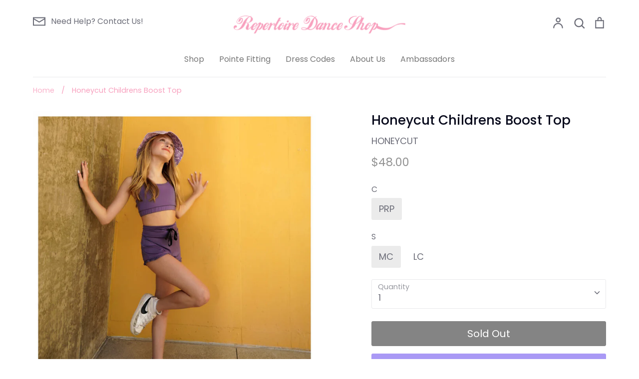

--- FILE ---
content_type: text/html; charset=utf-8
request_url: https://repertoiredance.com/products/honeycut-childrens-boost-top
body_size: 28778
content:
<!doctype html>
<html class="no-js supports-no-cookies" lang="en">
<head>
  <!-- Expression v5.4.2 -->
  <meta charset="utf-8">
  <meta http-equiv="X-UA-Compatible" content="IE=edge">
  <meta name="viewport" content="width=device-width,initial-scale=1">
  <meta name="theme-color" content="">
  <link rel="canonical" href="https://repertoiredance.com/products/honeycut-childrens-boost-top">

  

  
  <title>
    Honeycut Childrens Boost Top
    
    
    
      &ndash; Repertoire Dance
    
  </title>

  
    <meta name="description" content="Honeycut Children&#39;s Boost Top">
  

  <meta property="og:site_name" content="Repertoire Dance">
<meta property="og:url" content="https://repertoiredance.com/products/honeycut-childrens-boost-top">
<meta property="og:title" content="Honeycut Childrens Boost Top">
<meta property="og:type" content="product">
<meta property="og:description" content="Honeycut Children&#39;s Boost Top"><meta property="og:price:amount" content="48.00">
  <meta property="og:price:currency" content="USD"><meta property="og:image" content="http://repertoiredance.com/cdn/shop/files/WINTER-PURPLE-RUFFLE-MAIN-768x768_1200x1200.jpg?v=1683666980">
<meta property="og:image:secure_url" content="https://repertoiredance.com/cdn/shop/files/WINTER-PURPLE-RUFFLE-MAIN-768x768_1200x1200.jpg?v=1683666980">
<meta name="twitter:card" content="summary_large_image">
<meta name="twitter:title" content="Honeycut Childrens Boost Top">
<meta name="twitter:description" content="Honeycut Children&#39;s Boost Top">


  <link href="//repertoiredance.com/cdn/shop/t/6/assets/theme.scss.css?v=7189056572048775701759259876" rel="stylesheet" type="text/css" media="all" />

  <script>
    document.documentElement.className = document.documentElement.className.replace('no-js', 'js');

    window.theme = {
      strings: {
        addToCart: "Add to Cart",
        soldOut: "Sold Out",
        unavailable: "Unavailable",
        addressError: "Translation missing: en.map.errors.address_error",
        addressNoResults: "Translation missing: en.map.errors.address_no_results",
        addressQueryLimit: "Translation missing: en.map.errors.address_query_limit_html",
        authError: "Translation missing: en.map.errors.auth_error_html",
        addingToCart: "Adding",
        addedToCart: "Added",
        goToCart: "Go to cart",
        cart: "Cart",
        cartTermsNotChecked: "You must agree to the terms and conditions before continuing.",
        searchLoading: "Translation missing: en.layout.header.search_loading",
        searchNoResults: "Translation missing: en.layout.header.search_no_results",
        quantityTooHigh: "You can only have {{ quantity }} in your cart",
        unitPriceSeparator: " \/ ",
        searchResultsPages: "Pages",
        searchResultsViewAll: "View all results",
        searchResultsNoResults: "Sorry, we couldn\u0026#39;t find any results",
        previous: "Previous",
        next: "Next",
        cart_shipping_calculator_hide_calculator: "Hide shipping calculator",
        cart_shipping_calculator_title: "Get shipping estimates",
        cart_general_hide_note: "Hide instructions for seller",
        cart_general_show_note: "Add instructions for seller"
      },
      moneyFormat: "${{amount}}",
      routes: {
        account_addresses_url: '/account/addresses',
        search_url: '/search',
        cart_url: '/cart',
        cart_add_url: '/cart/add',
        cart_change_url: '/cart/change'
      }
    };
  </script>

  

  <!--[if (gt IE 9)|!(IE)]><!--><script src="//repertoiredance.com/cdn/shop/t/6/assets/vendor.js?v=102669466967592451491585941035" defer="defer"></script><!--<![endif]-->
  <!--[if lt IE 9]><script src="//repertoiredance.com/cdn/shop/t/6/assets/vendor.js?v=102669466967592451491585941035"></script><![endif]-->

  <!--[if (gt IE 9)|!(IE)]><!--><script src="//repertoiredance.com/cdn/shop/t/6/assets/theme.js?v=146279034895849607391585941049" defer="defer"></script><!--<![endif]-->
  <!--[if lt IE 9]><script src="//repertoiredance.com/cdn/shop/t/6/assets/theme.js?v=146279034895849607391585941049"></script><![endif]-->

  <script>window.performance && window.performance.mark && window.performance.mark('shopify.content_for_header.start');</script><meta id="shopify-digital-wallet" name="shopify-digital-wallet" content="/36811014281/digital_wallets/dialog">
<meta name="shopify-checkout-api-token" content="48939261c3c993e72dc0f5be1312048d">
<link rel="alternate" type="application/json+oembed" href="https://repertoiredance.com/products/honeycut-childrens-boost-top.oembed">
<script async="async" src="/checkouts/internal/preloads.js?locale=en-US"></script>
<link rel="preconnect" href="https://shop.app" crossorigin="anonymous">
<script async="async" src="https://shop.app/checkouts/internal/preloads.js?locale=en-US&shop_id=36811014281" crossorigin="anonymous"></script>
<script id="apple-pay-shop-capabilities" type="application/json">{"shopId":36811014281,"countryCode":"US","currencyCode":"USD","merchantCapabilities":["supports3DS"],"merchantId":"gid:\/\/shopify\/Shop\/36811014281","merchantName":"Repertoire Dance","requiredBillingContactFields":["postalAddress","email"],"requiredShippingContactFields":["postalAddress","email"],"shippingType":"shipping","supportedNetworks":["visa","masterCard","amex","discover","elo","jcb"],"total":{"type":"pending","label":"Repertoire Dance","amount":"1.00"},"shopifyPaymentsEnabled":true,"supportsSubscriptions":true}</script>
<script id="shopify-features" type="application/json">{"accessToken":"48939261c3c993e72dc0f5be1312048d","betas":["rich-media-storefront-analytics"],"domain":"repertoiredance.com","predictiveSearch":true,"shopId":36811014281,"locale":"en"}</script>
<script>var Shopify = Shopify || {};
Shopify.shop = "repertoire-dance.myshopify.com";
Shopify.locale = "en";
Shopify.currency = {"active":"USD","rate":"1.0"};
Shopify.country = "US";
Shopify.theme = {"name":"Expression","id":94870012041,"schema_name":"Expression","schema_version":"5.4.2","theme_store_id":230,"role":"main"};
Shopify.theme.handle = "null";
Shopify.theme.style = {"id":null,"handle":null};
Shopify.cdnHost = "repertoiredance.com/cdn";
Shopify.routes = Shopify.routes || {};
Shopify.routes.root = "/";</script>
<script type="module">!function(o){(o.Shopify=o.Shopify||{}).modules=!0}(window);</script>
<script>!function(o){function n(){var o=[];function n(){o.push(Array.prototype.slice.apply(arguments))}return n.q=o,n}var t=o.Shopify=o.Shopify||{};t.loadFeatures=n(),t.autoloadFeatures=n()}(window);</script>
<script>
  window.ShopifyPay = window.ShopifyPay || {};
  window.ShopifyPay.apiHost = "shop.app\/pay";
  window.ShopifyPay.redirectState = null;
</script>
<script id="shop-js-analytics" type="application/json">{"pageType":"product"}</script>
<script defer="defer" async type="module" src="//repertoiredance.com/cdn/shopifycloud/shop-js/modules/v2/client.init-shop-cart-sync_C5BV16lS.en.esm.js"></script>
<script defer="defer" async type="module" src="//repertoiredance.com/cdn/shopifycloud/shop-js/modules/v2/chunk.common_CygWptCX.esm.js"></script>
<script type="module">
  await import("//repertoiredance.com/cdn/shopifycloud/shop-js/modules/v2/client.init-shop-cart-sync_C5BV16lS.en.esm.js");
await import("//repertoiredance.com/cdn/shopifycloud/shop-js/modules/v2/chunk.common_CygWptCX.esm.js");

  window.Shopify.SignInWithShop?.initShopCartSync?.({"fedCMEnabled":true,"windoidEnabled":true});

</script>
<script>
  window.Shopify = window.Shopify || {};
  if (!window.Shopify.featureAssets) window.Shopify.featureAssets = {};
  window.Shopify.featureAssets['shop-js'] = {"shop-cart-sync":["modules/v2/client.shop-cart-sync_ZFArdW7E.en.esm.js","modules/v2/chunk.common_CygWptCX.esm.js"],"init-fed-cm":["modules/v2/client.init-fed-cm_CmiC4vf6.en.esm.js","modules/v2/chunk.common_CygWptCX.esm.js"],"shop-button":["modules/v2/client.shop-button_tlx5R9nI.en.esm.js","modules/v2/chunk.common_CygWptCX.esm.js"],"shop-cash-offers":["modules/v2/client.shop-cash-offers_DOA2yAJr.en.esm.js","modules/v2/chunk.common_CygWptCX.esm.js","modules/v2/chunk.modal_D71HUcav.esm.js"],"init-windoid":["modules/v2/client.init-windoid_sURxWdc1.en.esm.js","modules/v2/chunk.common_CygWptCX.esm.js"],"shop-toast-manager":["modules/v2/client.shop-toast-manager_ClPi3nE9.en.esm.js","modules/v2/chunk.common_CygWptCX.esm.js"],"init-shop-email-lookup-coordinator":["modules/v2/client.init-shop-email-lookup-coordinator_B8hsDcYM.en.esm.js","modules/v2/chunk.common_CygWptCX.esm.js"],"init-shop-cart-sync":["modules/v2/client.init-shop-cart-sync_C5BV16lS.en.esm.js","modules/v2/chunk.common_CygWptCX.esm.js"],"avatar":["modules/v2/client.avatar_BTnouDA3.en.esm.js"],"pay-button":["modules/v2/client.pay-button_FdsNuTd3.en.esm.js","modules/v2/chunk.common_CygWptCX.esm.js"],"init-customer-accounts":["modules/v2/client.init-customer-accounts_DxDtT_ad.en.esm.js","modules/v2/client.shop-login-button_C5VAVYt1.en.esm.js","modules/v2/chunk.common_CygWptCX.esm.js","modules/v2/chunk.modal_D71HUcav.esm.js"],"init-shop-for-new-customer-accounts":["modules/v2/client.init-shop-for-new-customer-accounts_ChsxoAhi.en.esm.js","modules/v2/client.shop-login-button_C5VAVYt1.en.esm.js","modules/v2/chunk.common_CygWptCX.esm.js","modules/v2/chunk.modal_D71HUcav.esm.js"],"shop-login-button":["modules/v2/client.shop-login-button_C5VAVYt1.en.esm.js","modules/v2/chunk.common_CygWptCX.esm.js","modules/v2/chunk.modal_D71HUcav.esm.js"],"init-customer-accounts-sign-up":["modules/v2/client.init-customer-accounts-sign-up_CPSyQ0Tj.en.esm.js","modules/v2/client.shop-login-button_C5VAVYt1.en.esm.js","modules/v2/chunk.common_CygWptCX.esm.js","modules/v2/chunk.modal_D71HUcav.esm.js"],"shop-follow-button":["modules/v2/client.shop-follow-button_Cva4Ekp9.en.esm.js","modules/v2/chunk.common_CygWptCX.esm.js","modules/v2/chunk.modal_D71HUcav.esm.js"],"checkout-modal":["modules/v2/client.checkout-modal_BPM8l0SH.en.esm.js","modules/v2/chunk.common_CygWptCX.esm.js","modules/v2/chunk.modal_D71HUcav.esm.js"],"lead-capture":["modules/v2/client.lead-capture_Bi8yE_yS.en.esm.js","modules/v2/chunk.common_CygWptCX.esm.js","modules/v2/chunk.modal_D71HUcav.esm.js"],"shop-login":["modules/v2/client.shop-login_D6lNrXab.en.esm.js","modules/v2/chunk.common_CygWptCX.esm.js","modules/v2/chunk.modal_D71HUcav.esm.js"],"payment-terms":["modules/v2/client.payment-terms_CZxnsJam.en.esm.js","modules/v2/chunk.common_CygWptCX.esm.js","modules/v2/chunk.modal_D71HUcav.esm.js"]};
</script>
<script id="__st">var __st={"a":36811014281,"offset":-18000,"reqid":"9912e923-b1a2-4821-89f2-734e3da297da-1768745957","pageurl":"repertoiredance.com\/products\/honeycut-childrens-boost-top","u":"d8478f9fa597","p":"product","rtyp":"product","rid":7198008279177};</script>
<script>window.ShopifyPaypalV4VisibilityTracking = true;</script>
<script id="captcha-bootstrap">!function(){'use strict';const t='contact',e='account',n='new_comment',o=[[t,t],['blogs',n],['comments',n],[t,'customer']],c=[[e,'customer_login'],[e,'guest_login'],[e,'recover_customer_password'],[e,'create_customer']],r=t=>t.map((([t,e])=>`form[action*='/${t}']:not([data-nocaptcha='true']) input[name='form_type'][value='${e}']`)).join(','),a=t=>()=>t?[...document.querySelectorAll(t)].map((t=>t.form)):[];function s(){const t=[...o],e=r(t);return a(e)}const i='password',u='form_key',d=['recaptcha-v3-token','g-recaptcha-response','h-captcha-response',i],f=()=>{try{return window.sessionStorage}catch{return}},m='__shopify_v',_=t=>t.elements[u];function p(t,e,n=!1){try{const o=window.sessionStorage,c=JSON.parse(o.getItem(e)),{data:r}=function(t){const{data:e,action:n}=t;return t[m]||n?{data:e,action:n}:{data:t,action:n}}(c);for(const[e,n]of Object.entries(r))t.elements[e]&&(t.elements[e].value=n);n&&o.removeItem(e)}catch(o){console.error('form repopulation failed',{error:o})}}const l='form_type',E='cptcha';function T(t){t.dataset[E]=!0}const w=window,h=w.document,L='Shopify',v='ce_forms',y='captcha';let A=!1;((t,e)=>{const n=(g='f06e6c50-85a8-45c8-87d0-21a2b65856fe',I='https://cdn.shopify.com/shopifycloud/storefront-forms-hcaptcha/ce_storefront_forms_captcha_hcaptcha.v1.5.2.iife.js',D={infoText:'Protected by hCaptcha',privacyText:'Privacy',termsText:'Terms'},(t,e,n)=>{const o=w[L][v],c=o.bindForm;if(c)return c(t,g,e,D).then(n);var r;o.q.push([[t,g,e,D],n]),r=I,A||(h.body.append(Object.assign(h.createElement('script'),{id:'captcha-provider',async:!0,src:r})),A=!0)});var g,I,D;w[L]=w[L]||{},w[L][v]=w[L][v]||{},w[L][v].q=[],w[L][y]=w[L][y]||{},w[L][y].protect=function(t,e){n(t,void 0,e),T(t)},Object.freeze(w[L][y]),function(t,e,n,w,h,L){const[v,y,A,g]=function(t,e,n){const i=e?o:[],u=t?c:[],d=[...i,...u],f=r(d),m=r(i),_=r(d.filter((([t,e])=>n.includes(e))));return[a(f),a(m),a(_),s()]}(w,h,L),I=t=>{const e=t.target;return e instanceof HTMLFormElement?e:e&&e.form},D=t=>v().includes(t);t.addEventListener('submit',(t=>{const e=I(t);if(!e)return;const n=D(e)&&!e.dataset.hcaptchaBound&&!e.dataset.recaptchaBound,o=_(e),c=g().includes(e)&&(!o||!o.value);(n||c)&&t.preventDefault(),c&&!n&&(function(t){try{if(!f())return;!function(t){const e=f();if(!e)return;const n=_(t);if(!n)return;const o=n.value;o&&e.removeItem(o)}(t);const e=Array.from(Array(32),(()=>Math.random().toString(36)[2])).join('');!function(t,e){_(t)||t.append(Object.assign(document.createElement('input'),{type:'hidden',name:u})),t.elements[u].value=e}(t,e),function(t,e){const n=f();if(!n)return;const o=[...t.querySelectorAll(`input[type='${i}']`)].map((({name:t})=>t)),c=[...d,...o],r={};for(const[a,s]of new FormData(t).entries())c.includes(a)||(r[a]=s);n.setItem(e,JSON.stringify({[m]:1,action:t.action,data:r}))}(t,e)}catch(e){console.error('failed to persist form',e)}}(e),e.submit())}));const S=(t,e)=>{t&&!t.dataset[E]&&(n(t,e.some((e=>e===t))),T(t))};for(const o of['focusin','change'])t.addEventListener(o,(t=>{const e=I(t);D(e)&&S(e,y())}));const B=e.get('form_key'),M=e.get(l),P=B&&M;t.addEventListener('DOMContentLoaded',(()=>{const t=y();if(P)for(const e of t)e.elements[l].value===M&&p(e,B);[...new Set([...A(),...v().filter((t=>'true'===t.dataset.shopifyCaptcha))])].forEach((e=>S(e,t)))}))}(h,new URLSearchParams(w.location.search),n,t,e,['guest_login'])})(!0,!0)}();</script>
<script integrity="sha256-4kQ18oKyAcykRKYeNunJcIwy7WH5gtpwJnB7kiuLZ1E=" data-source-attribution="shopify.loadfeatures" defer="defer" src="//repertoiredance.com/cdn/shopifycloud/storefront/assets/storefront/load_feature-a0a9edcb.js" crossorigin="anonymous"></script>
<script crossorigin="anonymous" defer="defer" src="//repertoiredance.com/cdn/shopifycloud/storefront/assets/shopify_pay/storefront-65b4c6d7.js?v=20250812"></script>
<script data-source-attribution="shopify.dynamic_checkout.dynamic.init">var Shopify=Shopify||{};Shopify.PaymentButton=Shopify.PaymentButton||{isStorefrontPortableWallets:!0,init:function(){window.Shopify.PaymentButton.init=function(){};var t=document.createElement("script");t.src="https://repertoiredance.com/cdn/shopifycloud/portable-wallets/latest/portable-wallets.en.js",t.type="module",document.head.appendChild(t)}};
</script>
<script data-source-attribution="shopify.dynamic_checkout.buyer_consent">
  function portableWalletsHideBuyerConsent(e){var t=document.getElementById("shopify-buyer-consent"),n=document.getElementById("shopify-subscription-policy-button");t&&n&&(t.classList.add("hidden"),t.setAttribute("aria-hidden","true"),n.removeEventListener("click",e))}function portableWalletsShowBuyerConsent(e){var t=document.getElementById("shopify-buyer-consent"),n=document.getElementById("shopify-subscription-policy-button");t&&n&&(t.classList.remove("hidden"),t.removeAttribute("aria-hidden"),n.addEventListener("click",e))}window.Shopify?.PaymentButton&&(window.Shopify.PaymentButton.hideBuyerConsent=portableWalletsHideBuyerConsent,window.Shopify.PaymentButton.showBuyerConsent=portableWalletsShowBuyerConsent);
</script>
<script>
  function portableWalletsCleanup(e){e&&e.src&&console.error("Failed to load portable wallets script "+e.src);var t=document.querySelectorAll("shopify-accelerated-checkout .shopify-payment-button__skeleton, shopify-accelerated-checkout-cart .wallet-cart-button__skeleton"),e=document.getElementById("shopify-buyer-consent");for(let e=0;e<t.length;e++)t[e].remove();e&&e.remove()}function portableWalletsNotLoadedAsModule(e){e instanceof ErrorEvent&&"string"==typeof e.message&&e.message.includes("import.meta")&&"string"==typeof e.filename&&e.filename.includes("portable-wallets")&&(window.removeEventListener("error",portableWalletsNotLoadedAsModule),window.Shopify.PaymentButton.failedToLoad=e,"loading"===document.readyState?document.addEventListener("DOMContentLoaded",window.Shopify.PaymentButton.init):window.Shopify.PaymentButton.init())}window.addEventListener("error",portableWalletsNotLoadedAsModule);
</script>

<script type="module" src="https://repertoiredance.com/cdn/shopifycloud/portable-wallets/latest/portable-wallets.en.js" onError="portableWalletsCleanup(this)" crossorigin="anonymous"></script>
<script nomodule>
  document.addEventListener("DOMContentLoaded", portableWalletsCleanup);
</script>

<link id="shopify-accelerated-checkout-styles" rel="stylesheet" media="screen" href="https://repertoiredance.com/cdn/shopifycloud/portable-wallets/latest/accelerated-checkout-backwards-compat.css" crossorigin="anonymous">
<style id="shopify-accelerated-checkout-cart">
        #shopify-buyer-consent {
  margin-top: 1em;
  display: inline-block;
  width: 100%;
}

#shopify-buyer-consent.hidden {
  display: none;
}

#shopify-subscription-policy-button {
  background: none;
  border: none;
  padding: 0;
  text-decoration: underline;
  font-size: inherit;
  cursor: pointer;
}

#shopify-subscription-policy-button::before {
  box-shadow: none;
}

      </style>
<script id="sections-script" data-sections="product-recommendations" defer="defer" src="//repertoiredance.com/cdn/shop/t/6/compiled_assets/scripts.js?1154"></script>
<script>window.performance && window.performance.mark && window.performance.mark('shopify.content_for_header.end');</script>
<link href="https://monorail-edge.shopifysvc.com" rel="dns-prefetch">
<script>(function(){if ("sendBeacon" in navigator && "performance" in window) {try {var session_token_from_headers = performance.getEntriesByType('navigation')[0].serverTiming.find(x => x.name == '_s').description;} catch {var session_token_from_headers = undefined;}var session_cookie_matches = document.cookie.match(/_shopify_s=([^;]*)/);var session_token_from_cookie = session_cookie_matches && session_cookie_matches.length === 2 ? session_cookie_matches[1] : "";var session_token = session_token_from_headers || session_token_from_cookie || "";function handle_abandonment_event(e) {var entries = performance.getEntries().filter(function(entry) {return /monorail-edge.shopifysvc.com/.test(entry.name);});if (!window.abandonment_tracked && entries.length === 0) {window.abandonment_tracked = true;var currentMs = Date.now();var navigation_start = performance.timing.navigationStart;var payload = {shop_id: 36811014281,url: window.location.href,navigation_start,duration: currentMs - navigation_start,session_token,page_type: "product"};window.navigator.sendBeacon("https://monorail-edge.shopifysvc.com/v1/produce", JSON.stringify({schema_id: "online_store_buyer_site_abandonment/1.1",payload: payload,metadata: {event_created_at_ms: currentMs,event_sent_at_ms: currentMs}}));}}window.addEventListener('pagehide', handle_abandonment_event);}}());</script>
<script id="web-pixels-manager-setup">(function e(e,d,r,n,o){if(void 0===o&&(o={}),!Boolean(null===(a=null===(i=window.Shopify)||void 0===i?void 0:i.analytics)||void 0===a?void 0:a.replayQueue)){var i,a;window.Shopify=window.Shopify||{};var t=window.Shopify;t.analytics=t.analytics||{};var s=t.analytics;s.replayQueue=[],s.publish=function(e,d,r){return s.replayQueue.push([e,d,r]),!0};try{self.performance.mark("wpm:start")}catch(e){}var l=function(){var e={modern:/Edge?\/(1{2}[4-9]|1[2-9]\d|[2-9]\d{2}|\d{4,})\.\d+(\.\d+|)|Firefox\/(1{2}[4-9]|1[2-9]\d|[2-9]\d{2}|\d{4,})\.\d+(\.\d+|)|Chrom(ium|e)\/(9{2}|\d{3,})\.\d+(\.\d+|)|(Maci|X1{2}).+ Version\/(15\.\d+|(1[6-9]|[2-9]\d|\d{3,})\.\d+)([,.]\d+|)( \(\w+\)|)( Mobile\/\w+|) Safari\/|Chrome.+OPR\/(9{2}|\d{3,})\.\d+\.\d+|(CPU[ +]OS|iPhone[ +]OS|CPU[ +]iPhone|CPU IPhone OS|CPU iPad OS)[ +]+(15[._]\d+|(1[6-9]|[2-9]\d|\d{3,})[._]\d+)([._]\d+|)|Android:?[ /-](13[3-9]|1[4-9]\d|[2-9]\d{2}|\d{4,})(\.\d+|)(\.\d+|)|Android.+Firefox\/(13[5-9]|1[4-9]\d|[2-9]\d{2}|\d{4,})\.\d+(\.\d+|)|Android.+Chrom(ium|e)\/(13[3-9]|1[4-9]\d|[2-9]\d{2}|\d{4,})\.\d+(\.\d+|)|SamsungBrowser\/([2-9]\d|\d{3,})\.\d+/,legacy:/Edge?\/(1[6-9]|[2-9]\d|\d{3,})\.\d+(\.\d+|)|Firefox\/(5[4-9]|[6-9]\d|\d{3,})\.\d+(\.\d+|)|Chrom(ium|e)\/(5[1-9]|[6-9]\d|\d{3,})\.\d+(\.\d+|)([\d.]+$|.*Safari\/(?![\d.]+ Edge\/[\d.]+$))|(Maci|X1{2}).+ Version\/(10\.\d+|(1[1-9]|[2-9]\d|\d{3,})\.\d+)([,.]\d+|)( \(\w+\)|)( Mobile\/\w+|) Safari\/|Chrome.+OPR\/(3[89]|[4-9]\d|\d{3,})\.\d+\.\d+|(CPU[ +]OS|iPhone[ +]OS|CPU[ +]iPhone|CPU IPhone OS|CPU iPad OS)[ +]+(10[._]\d+|(1[1-9]|[2-9]\d|\d{3,})[._]\d+)([._]\d+|)|Android:?[ /-](13[3-9]|1[4-9]\d|[2-9]\d{2}|\d{4,})(\.\d+|)(\.\d+|)|Mobile Safari.+OPR\/([89]\d|\d{3,})\.\d+\.\d+|Android.+Firefox\/(13[5-9]|1[4-9]\d|[2-9]\d{2}|\d{4,})\.\d+(\.\d+|)|Android.+Chrom(ium|e)\/(13[3-9]|1[4-9]\d|[2-9]\d{2}|\d{4,})\.\d+(\.\d+|)|Android.+(UC? ?Browser|UCWEB|U3)[ /]?(15\.([5-9]|\d{2,})|(1[6-9]|[2-9]\d|\d{3,})\.\d+)\.\d+|SamsungBrowser\/(5\.\d+|([6-9]|\d{2,})\.\d+)|Android.+MQ{2}Browser\/(14(\.(9|\d{2,})|)|(1[5-9]|[2-9]\d|\d{3,})(\.\d+|))(\.\d+|)|K[Aa][Ii]OS\/(3\.\d+|([4-9]|\d{2,})\.\d+)(\.\d+|)/},d=e.modern,r=e.legacy,n=navigator.userAgent;return n.match(d)?"modern":n.match(r)?"legacy":"unknown"}(),u="modern"===l?"modern":"legacy",c=(null!=n?n:{modern:"",legacy:""})[u],f=function(e){return[e.baseUrl,"/wpm","/b",e.hashVersion,"modern"===e.buildTarget?"m":"l",".js"].join("")}({baseUrl:d,hashVersion:r,buildTarget:u}),m=function(e){var d=e.version,r=e.bundleTarget,n=e.surface,o=e.pageUrl,i=e.monorailEndpoint;return{emit:function(e){var a=e.status,t=e.errorMsg,s=(new Date).getTime(),l=JSON.stringify({metadata:{event_sent_at_ms:s},events:[{schema_id:"web_pixels_manager_load/3.1",payload:{version:d,bundle_target:r,page_url:o,status:a,surface:n,error_msg:t},metadata:{event_created_at_ms:s}}]});if(!i)return console&&console.warn&&console.warn("[Web Pixels Manager] No Monorail endpoint provided, skipping logging."),!1;try{return self.navigator.sendBeacon.bind(self.navigator)(i,l)}catch(e){}var u=new XMLHttpRequest;try{return u.open("POST",i,!0),u.setRequestHeader("Content-Type","text/plain"),u.send(l),!0}catch(e){return console&&console.warn&&console.warn("[Web Pixels Manager] Got an unhandled error while logging to Monorail."),!1}}}}({version:r,bundleTarget:l,surface:e.surface,pageUrl:self.location.href,monorailEndpoint:e.monorailEndpoint});try{o.browserTarget=l,function(e){var d=e.src,r=e.async,n=void 0===r||r,o=e.onload,i=e.onerror,a=e.sri,t=e.scriptDataAttributes,s=void 0===t?{}:t,l=document.createElement("script"),u=document.querySelector("head"),c=document.querySelector("body");if(l.async=n,l.src=d,a&&(l.integrity=a,l.crossOrigin="anonymous"),s)for(var f in s)if(Object.prototype.hasOwnProperty.call(s,f))try{l.dataset[f]=s[f]}catch(e){}if(o&&l.addEventListener("load",o),i&&l.addEventListener("error",i),u)u.appendChild(l);else{if(!c)throw new Error("Did not find a head or body element to append the script");c.appendChild(l)}}({src:f,async:!0,onload:function(){if(!function(){var e,d;return Boolean(null===(d=null===(e=window.Shopify)||void 0===e?void 0:e.analytics)||void 0===d?void 0:d.initialized)}()){var d=window.webPixelsManager.init(e)||void 0;if(d){var r=window.Shopify.analytics;r.replayQueue.forEach((function(e){var r=e[0],n=e[1],o=e[2];d.publishCustomEvent(r,n,o)})),r.replayQueue=[],r.publish=d.publishCustomEvent,r.visitor=d.visitor,r.initialized=!0}}},onerror:function(){return m.emit({status:"failed",errorMsg:"".concat(f," has failed to load")})},sri:function(e){var d=/^sha384-[A-Za-z0-9+/=]+$/;return"string"==typeof e&&d.test(e)}(c)?c:"",scriptDataAttributes:o}),m.emit({status:"loading"})}catch(e){m.emit({status:"failed",errorMsg:(null==e?void 0:e.message)||"Unknown error"})}}})({shopId: 36811014281,storefrontBaseUrl: "https://repertoiredance.com",extensionsBaseUrl: "https://extensions.shopifycdn.com/cdn/shopifycloud/web-pixels-manager",monorailEndpoint: "https://monorail-edge.shopifysvc.com/unstable/produce_batch",surface: "storefront-renderer",enabledBetaFlags: ["2dca8a86"],webPixelsConfigList: [{"id":"shopify-app-pixel","configuration":"{}","eventPayloadVersion":"v1","runtimeContext":"STRICT","scriptVersion":"0450","apiClientId":"shopify-pixel","type":"APP","privacyPurposes":["ANALYTICS","MARKETING"]},{"id":"shopify-custom-pixel","eventPayloadVersion":"v1","runtimeContext":"LAX","scriptVersion":"0450","apiClientId":"shopify-pixel","type":"CUSTOM","privacyPurposes":["ANALYTICS","MARKETING"]}],isMerchantRequest: false,initData: {"shop":{"name":"Repertoire Dance","paymentSettings":{"currencyCode":"USD"},"myshopifyDomain":"repertoire-dance.myshopify.com","countryCode":"US","storefrontUrl":"https:\/\/repertoiredance.com"},"customer":null,"cart":null,"checkout":null,"productVariants":[{"price":{"amount":48.0,"currencyCode":"USD"},"product":{"title":"Honeycut Childrens Boost Top","vendor":"HONEYCUT","id":"7198008279177","untranslatedTitle":"Honeycut Childrens Boost Top","url":"\/products\/honeycut-childrens-boost-top","type":"CDANCECLOTHES"},"id":"41254884278409","image":{"src":"\/\/repertoiredance.com\/cdn\/shop\/files\/WINTER-PURPLE-RUFFLE-MAIN-768x768.jpg?v=1683666980"},"sku":"HON-TAQ121-PRP-MC","title":"PRP \/ MC","untranslatedTitle":"PRP \/ MC"},{"price":{"amount":48.0,"currencyCode":"USD"},"product":{"title":"Honeycut Childrens Boost Top","vendor":"HONEYCUT","id":"7198008279177","untranslatedTitle":"Honeycut Childrens Boost Top","url":"\/products\/honeycut-childrens-boost-top","type":"CDANCECLOTHES"},"id":"41254884311177","image":{"src":"\/\/repertoiredance.com\/cdn\/shop\/files\/WINTER-PURPLE-RUFFLE-MAIN-768x768.jpg?v=1683666980"},"sku":"HON-TAQ121-PRP-LC","title":"PRP \/ LC","untranslatedTitle":"PRP \/ LC"}],"purchasingCompany":null},},"https://repertoiredance.com/cdn","fcfee988w5aeb613cpc8e4bc33m6693e112",{"modern":"","legacy":""},{"shopId":"36811014281","storefrontBaseUrl":"https:\/\/repertoiredance.com","extensionBaseUrl":"https:\/\/extensions.shopifycdn.com\/cdn\/shopifycloud\/web-pixels-manager","surface":"storefront-renderer","enabledBetaFlags":"[\"2dca8a86\"]","isMerchantRequest":"false","hashVersion":"fcfee988w5aeb613cpc8e4bc33m6693e112","publish":"custom","events":"[[\"page_viewed\",{}],[\"product_viewed\",{\"productVariant\":{\"price\":{\"amount\":48.0,\"currencyCode\":\"USD\"},\"product\":{\"title\":\"Honeycut Childrens Boost Top\",\"vendor\":\"HONEYCUT\",\"id\":\"7198008279177\",\"untranslatedTitle\":\"Honeycut Childrens Boost Top\",\"url\":\"\/products\/honeycut-childrens-boost-top\",\"type\":\"CDANCECLOTHES\"},\"id\":\"41254884278409\",\"image\":{\"src\":\"\/\/repertoiredance.com\/cdn\/shop\/files\/WINTER-PURPLE-RUFFLE-MAIN-768x768.jpg?v=1683666980\"},\"sku\":\"HON-TAQ121-PRP-MC\",\"title\":\"PRP \/ MC\",\"untranslatedTitle\":\"PRP \/ MC\"}}]]"});</script><script>
  window.ShopifyAnalytics = window.ShopifyAnalytics || {};
  window.ShopifyAnalytics.meta = window.ShopifyAnalytics.meta || {};
  window.ShopifyAnalytics.meta.currency = 'USD';
  var meta = {"product":{"id":7198008279177,"gid":"gid:\/\/shopify\/Product\/7198008279177","vendor":"HONEYCUT","type":"CDANCECLOTHES","handle":"honeycut-childrens-boost-top","variants":[{"id":41254884278409,"price":4800,"name":"Honeycut Childrens Boost Top - PRP \/ MC","public_title":"PRP \/ MC","sku":"HON-TAQ121-PRP-MC"},{"id":41254884311177,"price":4800,"name":"Honeycut Childrens Boost Top - PRP \/ LC","public_title":"PRP \/ LC","sku":"HON-TAQ121-PRP-LC"}],"remote":false},"page":{"pageType":"product","resourceType":"product","resourceId":7198008279177,"requestId":"9912e923-b1a2-4821-89f2-734e3da297da-1768745957"}};
  for (var attr in meta) {
    window.ShopifyAnalytics.meta[attr] = meta[attr];
  }
</script>
<script class="analytics">
  (function () {
    var customDocumentWrite = function(content) {
      var jquery = null;

      if (window.jQuery) {
        jquery = window.jQuery;
      } else if (window.Checkout && window.Checkout.$) {
        jquery = window.Checkout.$;
      }

      if (jquery) {
        jquery('body').append(content);
      }
    };

    var hasLoggedConversion = function(token) {
      if (token) {
        return document.cookie.indexOf('loggedConversion=' + token) !== -1;
      }
      return false;
    }

    var setCookieIfConversion = function(token) {
      if (token) {
        var twoMonthsFromNow = new Date(Date.now());
        twoMonthsFromNow.setMonth(twoMonthsFromNow.getMonth() + 2);

        document.cookie = 'loggedConversion=' + token + '; expires=' + twoMonthsFromNow;
      }
    }

    var trekkie = window.ShopifyAnalytics.lib = window.trekkie = window.trekkie || [];
    if (trekkie.integrations) {
      return;
    }
    trekkie.methods = [
      'identify',
      'page',
      'ready',
      'track',
      'trackForm',
      'trackLink'
    ];
    trekkie.factory = function(method) {
      return function() {
        var args = Array.prototype.slice.call(arguments);
        args.unshift(method);
        trekkie.push(args);
        return trekkie;
      };
    };
    for (var i = 0; i < trekkie.methods.length; i++) {
      var key = trekkie.methods[i];
      trekkie[key] = trekkie.factory(key);
    }
    trekkie.load = function(config) {
      trekkie.config = config || {};
      trekkie.config.initialDocumentCookie = document.cookie;
      var first = document.getElementsByTagName('script')[0];
      var script = document.createElement('script');
      script.type = 'text/javascript';
      script.onerror = function(e) {
        var scriptFallback = document.createElement('script');
        scriptFallback.type = 'text/javascript';
        scriptFallback.onerror = function(error) {
                var Monorail = {
      produce: function produce(monorailDomain, schemaId, payload) {
        var currentMs = new Date().getTime();
        var event = {
          schema_id: schemaId,
          payload: payload,
          metadata: {
            event_created_at_ms: currentMs,
            event_sent_at_ms: currentMs
          }
        };
        return Monorail.sendRequest("https://" + monorailDomain + "/v1/produce", JSON.stringify(event));
      },
      sendRequest: function sendRequest(endpointUrl, payload) {
        // Try the sendBeacon API
        if (window && window.navigator && typeof window.navigator.sendBeacon === 'function' && typeof window.Blob === 'function' && !Monorail.isIos12()) {
          var blobData = new window.Blob([payload], {
            type: 'text/plain'
          });

          if (window.navigator.sendBeacon(endpointUrl, blobData)) {
            return true;
          } // sendBeacon was not successful

        } // XHR beacon

        var xhr = new XMLHttpRequest();

        try {
          xhr.open('POST', endpointUrl);
          xhr.setRequestHeader('Content-Type', 'text/plain');
          xhr.send(payload);
        } catch (e) {
          console.log(e);
        }

        return false;
      },
      isIos12: function isIos12() {
        return window.navigator.userAgent.lastIndexOf('iPhone; CPU iPhone OS 12_') !== -1 || window.navigator.userAgent.lastIndexOf('iPad; CPU OS 12_') !== -1;
      }
    };
    Monorail.produce('monorail-edge.shopifysvc.com',
      'trekkie_storefront_load_errors/1.1',
      {shop_id: 36811014281,
      theme_id: 94870012041,
      app_name: "storefront",
      context_url: window.location.href,
      source_url: "//repertoiredance.com/cdn/s/trekkie.storefront.cd680fe47e6c39ca5d5df5f0a32d569bc48c0f27.min.js"});

        };
        scriptFallback.async = true;
        scriptFallback.src = '//repertoiredance.com/cdn/s/trekkie.storefront.cd680fe47e6c39ca5d5df5f0a32d569bc48c0f27.min.js';
        first.parentNode.insertBefore(scriptFallback, first);
      };
      script.async = true;
      script.src = '//repertoiredance.com/cdn/s/trekkie.storefront.cd680fe47e6c39ca5d5df5f0a32d569bc48c0f27.min.js';
      first.parentNode.insertBefore(script, first);
    };
    trekkie.load(
      {"Trekkie":{"appName":"storefront","development":false,"defaultAttributes":{"shopId":36811014281,"isMerchantRequest":null,"themeId":94870012041,"themeCityHash":"9873095445058636315","contentLanguage":"en","currency":"USD","eventMetadataId":"42aefae9-1c91-4c39-af96-57a16fe97307"},"isServerSideCookieWritingEnabled":true,"monorailRegion":"shop_domain","enabledBetaFlags":["65f19447"]},"Session Attribution":{},"S2S":{"facebookCapiEnabled":false,"source":"trekkie-storefront-renderer","apiClientId":580111}}
    );

    var loaded = false;
    trekkie.ready(function() {
      if (loaded) return;
      loaded = true;

      window.ShopifyAnalytics.lib = window.trekkie;

      var originalDocumentWrite = document.write;
      document.write = customDocumentWrite;
      try { window.ShopifyAnalytics.merchantGoogleAnalytics.call(this); } catch(error) {};
      document.write = originalDocumentWrite;

      window.ShopifyAnalytics.lib.page(null,{"pageType":"product","resourceType":"product","resourceId":7198008279177,"requestId":"9912e923-b1a2-4821-89f2-734e3da297da-1768745957","shopifyEmitted":true});

      var match = window.location.pathname.match(/checkouts\/(.+)\/(thank_you|post_purchase)/)
      var token = match? match[1]: undefined;
      if (!hasLoggedConversion(token)) {
        setCookieIfConversion(token);
        window.ShopifyAnalytics.lib.track("Viewed Product",{"currency":"USD","variantId":41254884278409,"productId":7198008279177,"productGid":"gid:\/\/shopify\/Product\/7198008279177","name":"Honeycut Childrens Boost Top - PRP \/ MC","price":"48.00","sku":"HON-TAQ121-PRP-MC","brand":"HONEYCUT","variant":"PRP \/ MC","category":"CDANCECLOTHES","nonInteraction":true,"remote":false},undefined,undefined,{"shopifyEmitted":true});
      window.ShopifyAnalytics.lib.track("monorail:\/\/trekkie_storefront_viewed_product\/1.1",{"currency":"USD","variantId":41254884278409,"productId":7198008279177,"productGid":"gid:\/\/shopify\/Product\/7198008279177","name":"Honeycut Childrens Boost Top - PRP \/ MC","price":"48.00","sku":"HON-TAQ121-PRP-MC","brand":"HONEYCUT","variant":"PRP \/ MC","category":"CDANCECLOTHES","nonInteraction":true,"remote":false,"referer":"https:\/\/repertoiredance.com\/products\/honeycut-childrens-boost-top"});
      }
    });


        var eventsListenerScript = document.createElement('script');
        eventsListenerScript.async = true;
        eventsListenerScript.src = "//repertoiredance.com/cdn/shopifycloud/storefront/assets/shop_events_listener-3da45d37.js";
        document.getElementsByTagName('head')[0].appendChild(eventsListenerScript);

})();</script>
<script
  defer
  src="https://repertoiredance.com/cdn/shopifycloud/perf-kit/shopify-perf-kit-3.0.4.min.js"
  data-application="storefront-renderer"
  data-shop-id="36811014281"
  data-render-region="gcp-us-central1"
  data-page-type="product"
  data-theme-instance-id="94870012041"
  data-theme-name="Expression"
  data-theme-version="5.4.2"
  data-monorail-region="shop_domain"
  data-resource-timing-sampling-rate="10"
  data-shs="true"
  data-shs-beacon="true"
  data-shs-export-with-fetch="true"
  data-shs-logs-sample-rate="1"
  data-shs-beacon-endpoint="https://repertoiredance.com/api/collect"
></script>
</head>

<body id="honeycut-childrens-boost-top" class="template-product">

  <a class="in-page-link visually-hidden skip-link" href="#MainContent">Skip to content</a>

  <div id="shopify-section-header" class="shopify-section"><style>
  
    .site-logo {
      max-width: 350px;
    }
    @media (max-width: 749px) {
      .site-logo {
        max-width: 250px;
      }
    }
  
</style>




<header class="page-width page-header section--header" data-section-id="header" data-section-type="header">
  <div class="page-header--content container">
    <section class="utils-bar relative">

      <div class="utils__left">
        <button class="btn btn--plain btn--menu js-mobile-menu-icon" aria-label="Toggle menu"><svg class="desktop-icon" viewBox="-1 -4 25 22" version="1.1" xmlns="http://www.w3.org/2000/svg" xmlns:xlink="http://www.w3.org/1999/xlink">
  <g stroke-width="1" transform="translate(0.000000, 0.966667)">
    <polygon points="0 2 0 0 22.5333333 0 22.5333333 2"></polygon>
    <polygon points="0 8.53333333 0 6.53333333 22.5333333 6.53333333 22.5333333 8.53333333"></polygon>
    <polygon points="0 15.0666667 0 13.0666667 22.5333333 13.0666667 22.5333333 15.0666667"></polygon>
  </g>
</svg>
<svg class="mobile-icon" viewBox="-1 -5 25 21" version="1.1" xmlns="http://www.w3.org/2000/svg" xmlns:xlink="http://www.w3.org/1999/xlink">
  <g stroke-width="1" transform="translate(0.500000, 0.466667)">
    <polygon points="0 1 0 0 21.5333333 0 21.5333333 1"></polygon>
    <polygon points="0 7.53333333 0 6.53333333 21.5333333 6.53333333 21.5333333 7.53333333"></polygon>
    <polygon points="0 14.0666667 0 13.0666667 21.5333333 13.0666667 21.5333333 14.0666667"></polygon>
  </g>
</svg>
</button>
        
          
          
            
              <a class="quicklink__link" href="mailto:repertoiredance@gmail.com">
                <span class="quicklink__icon"><svg class="desktop-icon" viewBox="0 -3 26 23" version="1.1" xmlns="http://www.w3.org/2000/svg" xmlns:xlink="http://www.w3.org/1999/xlink">
  <g stroke-width="2">
    <path d="M0,0 L25,0 L25,17 L0,17 L0,0 Z M2,2 L2,15 L23,15 L23,2 L2,2 Z"></path>
    <path d="M13.0131231,8.89168498 L11.9868769,8.89168498 L12.5,8.5849266 L13.0131231,8.89168498 Z M23.4868769,2.01668498 L24.5131231,3.73331502 L12.5,10.9150734 L0.48687689,3.73331502 L1.51312311,2.01668498 L12.5,8.5849266 L23.4868769,2.01668498 Z"></path>
  </g>
</svg>
<svg class="mobile-icon" viewBox="0 -3 26 23" version="1.1" xmlns="http://www.w3.org/2000/svg" xmlns:xlink="http://www.w3.org/1999/xlink">
  <g stroke-width="1" transform="translate(0.500000, 0.500000)">
    <path d="M0,0 L24,0 L24,16 L0,16 L0,0 Z M1,1 L1,15 L23,15 L23,1 L1,1 Z"></path>
    <polygon points="23.2434384 1.94584249 23.7565616 2.80415751 12 9.8325367 0.243438445 2.80415751 0.756561555 1.94584249 12 8.6674633"></polygon>
  </g>
</svg>
</span>
                <span class="quicklink__content">Need Help? Contact Us!</span>
              </a>
            
          
        
      </div>

      <div class="utils__center">
        
  <!-- LOGO / STORE NAME -->
  
    <div class="h1 store-logo" itemscope itemtype="http://schema.org/Organization">
  

    <!-- DESKTOP LOGO -->
    <a href="/" itemprop="url" class="desktop-logo site-logo ">
      
        <img src="//repertoiredance.com/cdn/shop/files/Layer_2_700x.png?v=1614305992"
             alt="Repertoire Dance"
             itemprop="logo">
      
    </a>

    <!-- MOBILE LOGO -->
    <a href="/" itemprop="url" class="mobile-logo site-logo">
      
        <img src="//repertoiredance.com/cdn/shop/files/Layer_2_700x.png?v=1614305992"
             alt="Repertoire Dance"
             itemprop="logo">
      
    </a>
  
    </div>
  

      </div>

      <div class="utils__right">
        
          <div class="desktop-header-localization utils__item">
            <form method="post" action="/localization" id="localization_form_desktop-header" accept-charset="UTF-8" class="selectors-form" enctype="multipart/form-data"><input type="hidden" name="form_type" value="localization" /><input type="hidden" name="utf8" value="✓" /><input type="hidden" name="_method" value="put" /><input type="hidden" name="return_to" value="/products/honeycut-childrens-boost-top" /></form>
          </div>
        
        
          <div class="accounts utils__item accounts--desktop">
            <div class="account-item">
              <a href="/account">
                <span class="user-icon feather-icon">
                  <svg class="desktop-icon" viewBox="-2 -2 24 24" version="1.1" xmlns="http://www.w3.org/2000/svg" xmlns:xlink="http://www.w3.org/1999/xlink">
  <g stroke-width="1">
    <path d="M9.22222222,9 C6.73694085,9 4.72222222,6.98528137 4.72222222,4.5 C4.72222222,2.01471863 6.73694085,0 9.22222222,0 C11.7075036,0 13.7222222,2.01471863 13.7222222,4.5 C13.7222222,6.98528137 11.7075036,9 9.22222222,9 Z M9.22222222,7 C10.6029341,7 11.7222222,5.88071187 11.7222222,4.5 C11.7222222,3.11928813 10.6029341,2 9.22222222,2 C7.84151035,2 6.72222222,3.11928813 6.72222222,4.5 C6.72222222,5.88071187 7.84151035,7 9.22222222,7 Z"></path>
    <path d="M18,19 C18,19.5522847 17.5522847,20 17,20 C16.4477153,20 16,19.5522847 16,19 C16,15.1340068 12.8659932,12 9,12 C5.13400675,12 2,15.1340068 2,19 C2,19.5522847 1.55228475,20 1,20 C0.44771525,20 0,19.5522847 0,19 C0,14.0294373 4.02943725,10 9,10 C13.9705627,10 18,14.0294373 18,19 Z"></path>
  </g>
</svg>
<svg class="mobile-icon" viewBox="-2 -2 24 24" version="1.1" xmlns="http://www.w3.org/2000/svg" xmlns:xlink="http://www.w3.org/1999/xlink">
  <g stroke-width="1" transform="translate(0.500000, 0.500000)">
    <path d="M8.72222222,8 C6.51308322,8 4.72222222,6.209139 4.72222222,4 C4.72222222,1.790861 6.51308322,0 8.72222222,0 C10.9313612,0 12.7222222,1.790861 12.7222222,4 C12.7222222,6.209139 10.9313612,8 8.72222222,8 Z M8.72222222,7 C10.3790765,7 11.7222222,5.65685425 11.7222222,4 C11.7222222,2.34314575 10.3790765,1 8.72222222,1 C7.06536797,1 5.72222222,2.34314575 5.72222222,4 C5.72222222,5.65685425 7.06536797,7 8.72222222,7 Z"></path>
    <path d="M17,18.5 C17,18.7761424 16.7761424,19 16.5,19 C16.2238576,19 16,18.7761424 16,18.5 C16,14.3578644 12.6421356,11 8.5,11 C4.35786438,11 1,14.3578644 1,18.5 C1,18.7761424 0.776142375,19 0.5,19 C0.223857625,19 0,18.7761424 0,18.5 C0,13.8055796 3.80557963,10 8.5,10 C13.1944204,10 17,13.8055796 17,18.5 Z"></path>
  </g>
</svg>

                </span>
                <span class="icon-fallback-text">Account</span>
              </a>
            </div>
          </div>
        
        <div class="header-search utils__item">
          <a class="header-search-icon global-border-radius js-header-search-trigger" href="/search">
            <svg class="desktop-icon" viewBox="-3 -3 23 23" version="1.1" xmlns="http://www.w3.org/2000/svg" xmlns:xlink="http://www.w3.org/1999/xlink">
  <g stroke-width="2">
    <polygon points="18.7071068 17.2928932 17.2928932 18.7071068 12.7628932 14.1771068 14.1771068 12.7628932"></polygon>
    <path d="M8,16 C3.581722,16 0,12.418278 0,8 C0,3.581722 3.581722,0 8,0 C12.418278,0 16,3.581722 16,8 C16,12.418278 12.418278,16 8,16 Z M8,14 C11.3137085,14 14,11.3137085 14,8 C14,4.6862915 11.3137085,2 8,2 C4.6862915,2 2,4.6862915 2,8 C2,11.3137085 4.6862915,14 8,14 Z"></path>
  </g>
</svg>
<svg class="mobile-icon" viewBox="-3 -3 23 23" version="1.1" xmlns="http://www.w3.org/2000/svg" xmlns:xlink="http://www.w3.org/1999/xlink">
  <g stroke-width="1" transform="translate(0.500000, 0.500000)">
    <polygon points="17.3535534 16.6464466 16.6464466 17.3535534 12.1464466 12.8535534 12.8535534 12.1464466"></polygon>
    <path d="M7.5,15 C3.35786438,15 0,11.6421356 0,7.5 C0,3.35786438 3.35786438,0 7.5,0 C11.6421356,0 15,3.35786438 15,7.5 C15,11.6421356 11.6421356,15 7.5,15 Z M7.5,14 C11.0898509,14 14,11.0898509 14,7.5 C14,3.91014913 11.0898509,1 7.5,1 C3.91014913,1 1,3.91014913 1,7.5 C1,11.0898509 3.91014913,14 7.5,14 Z"></path>
  </g>
</svg>

            <span class="icon-fallback-text">Search</span>
          </a>
          <div class="header-search-form">
            <button class="btn btn--plain header-close-search-icon js-header-search-trigger" aria-label="Close">
              <svg class="desktop-icon" viewBox="-4 -4 22 22" version="1.1" xmlns="http://www.w3.org/2000/svg" xmlns:xlink="http://www.w3.org/1999/xlink">
  <g stroke-width="1">
    <polygon points="13.125 0 14.4508252 1.32582521 1.32582521 14.4508252 0 13.125"></polygon>
    <polygon points="14.4508252 13.125 13.125 14.4508252 0 1.32582521 1.32582521 0"></polygon>
  </g>
</svg>
<svg class="mobile-icon" viewBox="-4 -4 22 22" version="1.1" xmlns="http://www.w3.org/2000/svg" xmlns:xlink="http://www.w3.org/1999/xlink">
  <g stroke-width="1">
    <path d="M13.0666667,0 L13.726633,0.659966329 L0.659966329,13.726633 L0,13.0666667 L13.0666667,0 Z M13.726633,13.0666667 L13.0666667,13.726633 L0,0.659966329 L0.659966329,0 L13.726633,13.0666667 Z"></path>
  </g>
</svg>

              <span class="icon-fallback-text">Close</span>
            </button>
            <div class="search-bar ">
              <form class="search-form relative" action="/search" method="get" role="search">
                <input type="hidden" name="type" value="product,article,page" />
                <input type="hidden" name="options[prefix]" value="last" />
                <button type="submit" class="search-icon btn--plain" aria-label="Search"><svg class="desktop-icon" viewBox="-3 -3 23 23" version="1.1" xmlns="http://www.w3.org/2000/svg" xmlns:xlink="http://www.w3.org/1999/xlink">
  <g stroke-width="2">
    <polygon points="18.7071068 17.2928932 17.2928932 18.7071068 12.7628932 14.1771068 14.1771068 12.7628932"></polygon>
    <path d="M8,16 C3.581722,16 0,12.418278 0,8 C0,3.581722 3.581722,0 8,0 C12.418278,0 16,3.581722 16,8 C16,12.418278 12.418278,16 8,16 Z M8,14 C11.3137085,14 14,11.3137085 14,8 C14,4.6862915 11.3137085,2 8,2 C4.6862915,2 2,4.6862915 2,8 C2,11.3137085 4.6862915,14 8,14 Z"></path>
  </g>
</svg>
<svg class="mobile-icon" viewBox="-3 -3 23 23" version="1.1" xmlns="http://www.w3.org/2000/svg" xmlns:xlink="http://www.w3.org/1999/xlink">
  <g stroke-width="1" transform="translate(0.500000, 0.500000)">
    <polygon points="17.3535534 16.6464466 16.6464466 17.3535534 12.1464466 12.8535534 12.8535534 12.1464466"></polygon>
    <path d="M7.5,15 C3.35786438,15 0,11.6421356 0,7.5 C0,3.35786438 3.35786438,0 7.5,0 C11.6421356,0 15,3.35786438 15,7.5 C15,11.6421356 11.6421356,15 7.5,15 Z M7.5,14 C11.0898509,14 14,11.0898509 14,7.5 C14,3.91014913 11.0898509,1 7.5,1 C3.91014913,1 1,3.91014913 1,7.5 C1,11.0898509 3.91014913,14 7.5,14 Z"></path>
  </g>
</svg>
</button>
                <input type="search"
                      name="q"
                      id="HeaderSearch"
                      value=""
                      placeholder="Search our store"
                      aria-label="Search our store"
                      class="search-form__input global-border-radius"
                      data-live-search="true"
                      data-live-search-price="true"
                      data-live-search-vendor="true"
                      autocomplete="off">
                <button type="submit" class="btn btn--primary search-btn btn--small">Search</button>
              </form>
              <div class="search-bar__results">
                <div class="search-bar__results-list">
                </div>
                <div class="search-bar__results-loading">
                  Loading...
                </div>

                

                
              </div>
            </div>
          </div>
        </div>
        <div class="cart relative utils__item ">
          <a href="/cart">
            <span class="cart-icon">
              <svg class="desktop-icon" viewBox="-3 -1 23 25" version="1.1" xmlns="http://www.w3.org/2000/svg" xmlns:xlink="http://www.w3.org/1999/xlink">
  <g stroke-width="2">
    <path d="M10.5882353,8 L10.5882353,4.08823529 C10.5882353,2.93493479 9.65330051,2 8.5,2 C7.34669949,2 6.41176471,2.93493479 6.41176471,4.08823529 L6.41176471,8 L2,8 L2,20 L15,20 L15,8 L10.5882353,8 Z M4.41176471,4.08823529 C4.41176471,1.83036529 6.24212999,0 8.5,0 C10.75787,0 12.5882353,1.83036529 12.5882353,4.08823529 L12.5882353,6 L17,6 L17,22 L0,22 L0,6 L4.41176471,6 L4.41176471,4.08823529 Z M5.41176471,6 L4.41176471,7 L4.41176471,6 L5.41176471,6 Z"></path>
    <polygon points="4 8 4 6 13 6 13 8"></polygon>
  </g>
</svg>
<svg class="mobile-icon" viewBox="-3 -1 23 25" version="1.1" xmlns="http://www.w3.org/2000/svg" xmlns:xlink="http://www.w3.org/1999/xlink">
  <g stroke-width="1" transform="translate(0.500000, 0.500000)">
    <path d="M10.5882353,7 L10.5882353,3.58823529 C10.5882353,2.15879241 9.42944288,1 8,1 C6.57055712,1 5.41176471,2.15879241 5.41176471,3.58823529 L5.41176471,7 L1,7 L1,20 L15,20 L15,7 L10.5882353,7 Z M4.41176471,3.58823529 C4.41176471,1.60650766 6.01827237,0 8,0 C9.98172763,0 11.5882353,1.60650766 11.5882353,3.58823529 L11.5882353,6 L16,6 L16,21 L0,21 L0,6 L4.41176471,6 L4.41176471,3.58823529 Z"></path>
    <polygon points="4 7 4 6 12 6 12 7"></polygon>
  </g>
</svg>

              <span class="icon-fallback-text">Cart</span>
            </span>
          </a>
        </div>
      </div>
    </section>

    <nav class="main-nav-bar" aria-label="Primary navigation">
      <div class="mobile-nav-column-outer">
        <button class="btn btn--plain btn--menu btn--menu-close mobile-menu-content js-close-mobile-menu" aria-label="Toggle menu"><svg class="desktop-icon" viewBox="-4 -4 22 22" version="1.1" xmlns="http://www.w3.org/2000/svg" xmlns:xlink="http://www.w3.org/1999/xlink">
  <g stroke-width="1">
    <polygon points="13.125 0 14.4508252 1.32582521 1.32582521 14.4508252 0 13.125"></polygon>
    <polygon points="14.4508252 13.125 13.125 14.4508252 0 1.32582521 1.32582521 0"></polygon>
  </g>
</svg>
<svg class="mobile-icon" viewBox="-4 -4 22 22" version="1.1" xmlns="http://www.w3.org/2000/svg" xmlns:xlink="http://www.w3.org/1999/xlink">
  <g stroke-width="1">
    <path d="M13.0666667,0 L13.726633,0.659966329 L0.659966329,13.726633 L0,13.0666667 L13.0666667,0 Z M13.726633,13.0666667 L13.0666667,13.726633 L0,0.659966329 L0.659966329,0 L13.726633,13.0666667 Z"></path>
  </g>
</svg>
</button>
        <div class="mobile-nav-column-inner">
          <div class="mobile-nav-menu-container mobile-menu-level-1">
            
            
              <a class="quicklink__link" href="mailto:repertoiredance@gmail.com">
                <span class="quicklink__icon"><svg class="desktop-icon" viewBox="0 -3 26 23" version="1.1" xmlns="http://www.w3.org/2000/svg" xmlns:xlink="http://www.w3.org/1999/xlink">
  <g stroke-width="2">
    <path d="M0,0 L25,0 L25,17 L0,17 L0,0 Z M2,2 L2,15 L23,15 L23,2 L2,2 Z"></path>
    <path d="M13.0131231,8.89168498 L11.9868769,8.89168498 L12.5,8.5849266 L13.0131231,8.89168498 Z M23.4868769,2.01668498 L24.5131231,3.73331502 L12.5,10.9150734 L0.48687689,3.73331502 L1.51312311,2.01668498 L12.5,8.5849266 L23.4868769,2.01668498 Z"></path>
  </g>
</svg>
<svg class="mobile-icon" viewBox="0 -3 26 23" version="1.1" xmlns="http://www.w3.org/2000/svg" xmlns:xlink="http://www.w3.org/1999/xlink">
  <g stroke-width="1" transform="translate(0.500000, 0.500000)">
    <path d="M0,0 L24,0 L24,16 L0,16 L0,0 Z M1,1 L1,15 L23,15 L23,1 L1,1 Z"></path>
    <polygon points="23.2434384 1.94584249 23.7565616 2.80415751 12 9.8325367 0.243438445 2.80415751 0.756561555 1.94584249 12 8.6674633"></polygon>
  </g>
</svg>
</span>
                <span class="quicklink__content">Need Help? Contact Us!</span>
              </a>
            
          
            <ul class="main-nav">
              
                <li class="main-nav__item  main-nav__has-dropdown">
                  

                  <a class="main-nav__link" href="/collections">Shop</a>

                  
                    <a href="#" class="mobile-menu-content feather-icon dropdown-chevron js-mobile-dropdown-trigger" aria-label="Open dropdown menu"><svg aria-hidden="true" focusable="false" role="presentation" class="icon feather-chevron-right" viewBox="0 0 24 24"><path d="M9 18l6-6-6-6"/></svg></a>

                    <ul class="main-nav__dropdown">
                      
                        <li class="main-nav__child-item main-nav__child-has-dropdown">
                          
<a class="exp-tab-link mobile-menu-content" href="/collections/dancewear">
                              <div class="exp-tab exp-tab--fill exp-tab--collection exp-tab--no-mobile-stack global-border-radius">
                                <div class="exp-tab-image lazyload fade-in rimage-background"
                                    data-bgset="//repertoiredance.com/cdn/shop/files/Screenshot2025-09-27at2.23.49PM_180x.png?v=1759610298 180w 270h,
    //repertoiredance.com/cdn/shop/files/Screenshot2025-09-27at2.23.49PM_360x.png?v=1759610298 360w 540h,
    //repertoiredance.com/cdn/shop/files/Screenshot2025-09-27at2.23.49PM_540x.png?v=1759610298 540w 810h,
    //repertoiredance.com/cdn/shop/files/Screenshot2025-09-27at2.23.49PM_720x.png?v=1759610298 720w 1080h,
    
    
    
    
    
    
    
    
    
    
    
    
    
    
    //repertoiredance.com/cdn/shop/files/Screenshot2025-09-27at2.23.49PM.png?v=1759610298 766w 1149h"
                                    data-sizes="auto"
                                    data-parent-fit="cover"
                                    style="padding-top:150.00000000000003%; width:51px">
                                </div>
                                <div class="exp-tab-text">
                                  <h3 class="exp-tab-title">Ladies</h3>
                                </div>
                              </div>
                            </a>
                          

                          <a class="main-nav__child-link" href="/collections/dancewear">Ladies</a>

                          
                            <a href="#" class="feather-icon dropdown-chevron js-mobile-dropdown-trigger" aria-label="Open dropdown menu"><svg aria-hidden="true" focusable="false" role="presentation" class="icon feather-chevron-right" viewBox="0 0 24 24"><path d="M9 18l6-6-6-6"/></svg></a>
                            <ul class="main-nav__sub-dropdown">
                              
                                <li class="main-nav__sub-child-item">
                                  
<a class="exp-tab-link mobile-menu-content" href="/collections/leotards">
                                      <div class="exp-tab exp-tab--fill exp-tab--collection exp-tab--no-mobile-stack global-border-radius">
                                        <div class="exp-tab-image lazyload fade-in rimage-background"
                                            data-bgset="//repertoiredance.com/cdn/shop/products/AW1068LL_Emily_with_Lola_Lace_-_Desert_Rose_-_Front_-_Small_720x_789566db-bd05-44ca-8e7d-f75fbd093ca0_180x.jpg?v=1593459048 180w 287h,
    //repertoiredance.com/cdn/shop/products/AW1068LL_Emily_with_Lola_Lace_-_Desert_Rose_-_Front_-_Small_720x_789566db-bd05-44ca-8e7d-f75fbd093ca0_360x.jpg?v=1593459048 360w 574h,
    //repertoiredance.com/cdn/shop/products/AW1068LL_Emily_with_Lola_Lace_-_Desert_Rose_-_Front_-_Small_720x_789566db-bd05-44ca-8e7d-f75fbd093ca0_540x.jpg?v=1593459048 540w 861h,
    
    
    
    
    
    
    
    
    
    
    
    
    
    
    
    //repertoiredance.com/cdn/shop/products/AW1068LL_Emily_with_Lola_Lace_-_Desert_Rose_-_Front_-_Small_720x_789566db-bd05-44ca-8e7d-f75fbd093ca0.jpg?v=1593459048 627w 1000h"
                                            data-sizes="auto"
                                            data-parent-fit="cover"
                                            style="padding-top:159.4896331738437%; width:48px">
                                        </div>
                                        <div class="exp-tab-text">
                                          <h3 class="exp-tab-title">Leotards</h3>
                                        </div>
                                      </div>
                                    </a>
                                  
                                  <a class="main-nav__sub-child-link" href="/collections/leotards">Leotards</a>
                                </li>
                              
                                <li class="main-nav__sub-child-item">
                                  
<a class="exp-tab-link mobile-menu-content" href="/collections/dancewear">
                                      <div class="exp-tab exp-tab--fill exp-tab--collection exp-tab--no-mobile-stack global-border-radius">
                                        <div class="exp-tab-image lazyload fade-in rimage-background"
                                            data-bgset="//repertoiredance.com/cdn/shop/files/Screenshot2025-09-27at2.23.49PM_180x.png?v=1759610298 180w 270h,
    //repertoiredance.com/cdn/shop/files/Screenshot2025-09-27at2.23.49PM_360x.png?v=1759610298 360w 540h,
    //repertoiredance.com/cdn/shop/files/Screenshot2025-09-27at2.23.49PM_540x.png?v=1759610298 540w 810h,
    //repertoiredance.com/cdn/shop/files/Screenshot2025-09-27at2.23.49PM_720x.png?v=1759610298 720w 1080h,
    
    
    
    
    
    
    
    
    
    
    
    
    
    
    //repertoiredance.com/cdn/shop/files/Screenshot2025-09-27at2.23.49PM.png?v=1759610298 766w 1149h"
                                            data-sizes="auto"
                                            data-parent-fit="cover"
                                            style="padding-top:150.00000000000003%; width:51px">
                                        </div>
                                        <div class="exp-tab-text">
                                          <h3 class="exp-tab-title">Dancewear</h3>
                                        </div>
                                      </div>
                                    </a>
                                  
                                  <a class="main-nav__sub-child-link" href="/collections/dancewear">Dancewear</a>
                                </li>
                              
                                <li class="main-nav__sub-child-item">
                                  
<a class="exp-tab-link mobile-menu-content" href="/collections/ladies-skirts">
                                      <div class="exp-tab exp-tab--fill exp-tab--collection exp-tab--no-mobile-stack global-border-radius">
                                        <div class="exp-tab-image lazyload fade-in rimage-background"
                                            data-bgset="//repertoiredance.com/cdn/shop/products/JULECHRSKIRT_180x.jpg?v=1627492241 180w 225h,
    //repertoiredance.com/cdn/shop/products/JULECHRSKIRT_360x.jpg?v=1627492241 360w 450h,
    //repertoiredance.com/cdn/shop/products/JULECHRSKIRT_540x.jpg?v=1627492241 540w 675h,
    //repertoiredance.com/cdn/shop/products/JULECHRSKIRT_720x.jpg?v=1627492241 720w 900h,
    //repertoiredance.com/cdn/shop/products/JULECHRSKIRT_900x.jpg?v=1627492241 900w 1125h,
    //repertoiredance.com/cdn/shop/products/JULECHRSKIRT_1080x.jpg?v=1627492241 1080w 1350h,
    //repertoiredance.com/cdn/shop/products/JULECHRSKIRT_1296x.jpg?v=1627492241 1296w 1620h,
    //repertoiredance.com/cdn/shop/products/JULECHRSKIRT_1512x.jpg?v=1627492241 1512w 1890h,
    //repertoiredance.com/cdn/shop/products/JULECHRSKIRT_1728x.jpg?v=1627492241 1728w 2160h,
    //repertoiredance.com/cdn/shop/products/JULECHRSKIRT_1950x.jpg?v=1627492241 1950w 2437h,
    //repertoiredance.com/cdn/shop/products/JULECHRSKIRT_2100x.jpg?v=1627492241 2100w 2625h,
    //repertoiredance.com/cdn/shop/products/JULECHRSKIRT_2260x.jpg?v=1627492241 2260w 2825h,
    //repertoiredance.com/cdn/shop/products/JULECHRSKIRT_2450x.jpg?v=1627492241 2450w 3062h,
    
    
    
    
    
    //repertoiredance.com/cdn/shop/products/JULECHRSKIRT.jpg?v=1627492241 2569w 3211h"
                                            data-sizes="auto"
                                            data-parent-fit="cover"
                                            style="padding-top:124.99026858699884%; width:61px">
                                        </div>
                                        <div class="exp-tab-text">
                                          <h3 class="exp-tab-title">Skirts</h3>
                                        </div>
                                      </div>
                                    </a>
                                  
                                  <a class="main-nav__sub-child-link" href="/collections/ladies-skirts">Skirts</a>
                                </li>
                              
                            </ul>
                          
                        </li>
                      
                        <li class="main-nav__child-item main-nav__child-has-dropdown">
                          
<a class="exp-tab-link mobile-menu-content" href="/collections/childrens-dancewear">
                              <div class="exp-tab exp-tab--fill exp-tab--collection exp-tab--no-mobile-stack global-border-radius">
                                <div class="exp-tab-image lazyload fade-in rimage-background"
                                    data-bgset="//repertoiredance.com/cdn/shop/files/carmen_salmon_girls_front_180x.jpg?v=1692734984 180w 269h,
    //repertoiredance.com/cdn/shop/files/carmen_salmon_girls_front_360x.jpg?v=1692734984 360w 539h,
    //repertoiredance.com/cdn/shop/files/carmen_salmon_girls_front_540x.jpg?v=1692734984 540w 808h,
    //repertoiredance.com/cdn/shop/files/carmen_salmon_girls_front_720x.jpg?v=1692734984 720w 1078h,
    //repertoiredance.com/cdn/shop/files/carmen_salmon_girls_front_900x.jpg?v=1692734984 900w 1347h,
    //repertoiredance.com/cdn/shop/files/carmen_salmon_girls_front_1080x.jpg?v=1692734984 1080w 1617h,
    //repertoiredance.com/cdn/shop/files/carmen_salmon_girls_front_1296x.jpg?v=1692734984 1296w 1940h,
    
    
    
    
    
    
    
    
    
    
    
    //repertoiredance.com/cdn/shop/files/carmen_salmon_girls_front.jpg?v=1692734984 1336w 2000h"
                                    data-sizes="auto"
                                    data-parent-fit="cover"
                                    style="padding-top:149.7005988023952%; width:51px">
                                </div>
                                <div class="exp-tab-text">
                                  <h3 class="exp-tab-title">Children</h3>
                                </div>
                              </div>
                            </a>
                          

                          <a class="main-nav__child-link" href="/collections/childrens-dancewear">Children</a>

                          
                            <a href="#" class="feather-icon dropdown-chevron js-mobile-dropdown-trigger" aria-label="Open dropdown menu"><svg aria-hidden="true" focusable="false" role="presentation" class="icon feather-chevron-right" viewBox="0 0 24 24"><path d="M9 18l6-6-6-6"/></svg></a>
                            <ul class="main-nav__sub-dropdown">
                              
                                <li class="main-nav__sub-child-item">
                                  
<a class="exp-tab-link mobile-menu-content" href="/collections/children-leotard">
                                      <div class="exp-tab exp-tab--fill exp-tab--collection exp-tab--no-mobile-stack global-border-radius">
                                        <div class="exp-tab-image lazyload fade-in rimage-background"
                                            data-bgset="//repertoiredance.com/cdn/shop/files/AW1062LL_20G_20Zip_20Front_20with_20Lola_20Lace_20-_20Black_20-_20Front_720x_f40a71f0-9c85-41fe-9525-be4f25a7e0d8_180x.webp?v=1683561159 180w 270h,
    //repertoiredance.com/cdn/shop/files/AW1062LL_20G_20Zip_20Front_20with_20Lola_20Lace_20-_20Black_20-_20Front_720x_f40a71f0-9c85-41fe-9525-be4f25a7e0d8_360x.webp?v=1683561159 360w 541h,
    //repertoiredance.com/cdn/shop/files/AW1062LL_20G_20Zip_20Front_20with_20Lola_20Lace_20-_20Black_20-_20Front_720x_f40a71f0-9c85-41fe-9525-be4f25a7e0d8_540x.webp?v=1683561159 540w 811h,
    
    
    
    
    
    
    
    
    
    
    
    
    
    
    
    //repertoiredance.com/cdn/shop/files/AW1062LL_20G_20Zip_20Front_20with_20Lola_20Lace_20-_20Black_20-_20Front_720x_f40a71f0-9c85-41fe-9525-be4f25a7e0d8.webp?v=1683561159 666w 1000h"
                                            data-sizes="auto"
                                            data-parent-fit="cover"
                                            style="padding-top:150.15015015015015%; width:51px">
                                        </div>
                                        <div class="exp-tab-text">
                                          <h3 class="exp-tab-title">Leotards</h3>
                                        </div>
                                      </div>
                                    </a>
                                  
                                  <a class="main-nav__sub-child-link" href="/collections/children-leotard">Leotards</a>
                                </li>
                              
                                <li class="main-nav__sub-child-item">
                                  
<a class="exp-tab-link mobile-menu-content" href="/collections/childrens-dancewear">
                                      <div class="exp-tab exp-tab--fill exp-tab--collection exp-tab--no-mobile-stack global-border-radius">
                                        <div class="exp-tab-image lazyload fade-in rimage-background"
                                            data-bgset="//repertoiredance.com/cdn/shop/files/carmen_salmon_girls_front_180x.jpg?v=1692734984 180w 269h,
    //repertoiredance.com/cdn/shop/files/carmen_salmon_girls_front_360x.jpg?v=1692734984 360w 539h,
    //repertoiredance.com/cdn/shop/files/carmen_salmon_girls_front_540x.jpg?v=1692734984 540w 808h,
    //repertoiredance.com/cdn/shop/files/carmen_salmon_girls_front_720x.jpg?v=1692734984 720w 1078h,
    //repertoiredance.com/cdn/shop/files/carmen_salmon_girls_front_900x.jpg?v=1692734984 900w 1347h,
    //repertoiredance.com/cdn/shop/files/carmen_salmon_girls_front_1080x.jpg?v=1692734984 1080w 1617h,
    //repertoiredance.com/cdn/shop/files/carmen_salmon_girls_front_1296x.jpg?v=1692734984 1296w 1940h,
    
    
    
    
    
    
    
    
    
    
    
    //repertoiredance.com/cdn/shop/files/carmen_salmon_girls_front.jpg?v=1692734984 1336w 2000h"
                                            data-sizes="auto"
                                            data-parent-fit="cover"
                                            style="padding-top:149.7005988023952%; width:51px">
                                        </div>
                                        <div class="exp-tab-text">
                                          <h3 class="exp-tab-title">Dancewear</h3>
                                        </div>
                                      </div>
                                    </a>
                                  
                                  <a class="main-nav__sub-child-link" href="/collections/childrens-dancewear">Dancewear</a>
                                </li>
                              
                                <li class="main-nav__sub-child-item">
                                  
<a class="exp-tab-link mobile-menu-content" href="/collections/childrens-skirts-and-tutus">
                                      <div class="exp-tab exp-tab--fill exp-tab--collection exp-tab--no-mobile-stack global-border-radius">
                                        <div class="exp-tab-image lazyload fade-in rimage-background"
                                            data-bgset="//repertoiredance.com/cdn/shop/collections/M1559C_PNK_FRONT_180x.jpg?v=1721501541 180w 245h,
    //repertoiredance.com/cdn/shop/collections/M1559C_PNK_FRONT_360x.jpg?v=1721501541 360w 490h,
    //repertoiredance.com/cdn/shop/collections/M1559C_PNK_FRONT_540x.jpg?v=1721501541 540w 735h,
    //repertoiredance.com/cdn/shop/collections/M1559C_PNK_FRONT_720x.jpg?v=1721501541 720w 980h,
    //repertoiredance.com/cdn/shop/collections/M1559C_PNK_FRONT_900x.jpg?v=1721501541 900w 1226h,
    
    
    
    
    
    
    
    
    
    
    
    
    
    //repertoiredance.com/cdn/shop/collections/M1559C_PNK_FRONT.jpg?v=1721501541 940w 1280h"
                                            data-sizes="auto"
                                            data-parent-fit="cover"
                                            style="padding-top:136.17021276595744%; width:56px">
                                        </div>
                                        <div class="exp-tab-text">
                                          <h3 class="exp-tab-title">Skirted Leotards, Skirts, Tutus</h3>
                                        </div>
                                      </div>
                                    </a>
                                  
                                  <a class="main-nav__sub-child-link" href="/collections/childrens-skirts-and-tutus">Skirted Leotards, Skirts, Tutus</a>
                                </li>
                              
                            </ul>
                          
                        </li>
                      
                        <li class="main-nav__child-item ">
                          
<a class="exp-tab-link mobile-menu-content" href="/collections/men-boys-dancewear">
                              <div class="exp-tab exp-tab--fill exp-tab--collection exp-tab--no-mobile-stack global-border-radius">
                                <div class="exp-tab-image lazyload fade-in rimage-background"
                                    data-bgset=""
                                    data-sizes="auto"
                                    data-parent-fit="cover"
                                    style="padding-top:Liquid error (sections/header line 289): divided by 0%; width:0px">
                                </div>
                                <div class="exp-tab-text">
                                  <h3 class="exp-tab-title">Mens / Boys</h3>
                                </div>
                              </div>
                            </a>
                          

                          <a class="main-nav__child-link" href="/collections/men-boys-dancewear">Mens / Boys</a>

                          
                        </li>
                      
                        <li class="main-nav__child-item main-nav__child-has-dropdown">
                          
<a class="exp-tab-link mobile-menu-content" href="/collections/shoes">
                              <div class="exp-tab exp-tab--fill exp-tab--collection exp-tab--no-mobile-stack global-border-radius">
                                <div class="exp-tab-image lazyload fade-in rimage-background"
                                    data-bgset="//repertoiredance.com/cdn/shop/files/Screenshot_2025-02-11_at_5.17.12_PM_180x.png?v=1739565559 180w 270h,
    //repertoiredance.com/cdn/shop/files/Screenshot_2025-02-11_at_5.17.12_PM_360x.png?v=1739565559 360w 539h,
    //repertoiredance.com/cdn/shop/files/Screenshot_2025-02-11_at_5.17.12_PM_540x.png?v=1739565559 540w 809h,
    //repertoiredance.com/cdn/shop/files/Screenshot_2025-02-11_at_5.17.12_PM_720x.png?v=1739565559 720w 1079h,
    //repertoiredance.com/cdn/shop/files/Screenshot_2025-02-11_at_5.17.12_PM_900x.png?v=1739565559 900w 1349h,
    
    
    
    
    
    
    
    
    
    
    
    
    
    //repertoiredance.com/cdn/shop/files/Screenshot_2025-02-11_at_5.17.12_PM.png?v=1739565559 905w 1356h"
                                    data-sizes="auto"
                                    data-parent-fit="cover"
                                    style="padding-top:149.83425414364643%; width:51px">
                                </div>
                                <div class="exp-tab-text">
                                  <h3 class="exp-tab-title">Shoes</h3>
                                </div>
                              </div>
                            </a>
                          

                          <a class="main-nav__child-link" href="/collections/shoes">Shoes</a>

                          
                            <a href="#" class="feather-icon dropdown-chevron js-mobile-dropdown-trigger" aria-label="Open dropdown menu"><svg aria-hidden="true" focusable="false" role="presentation" class="icon feather-chevron-right" viewBox="0 0 24 24"><path d="M9 18l6-6-6-6"/></svg></a>
                            <ul class="main-nav__sub-dropdown">
                              
                                <li class="main-nav__sub-child-item">
                                  
                                  <a class="main-nav__sub-child-link" href="https://repertoiredance.com/collections/pointe-shoes">Pointe Shoes</a>
                                </li>
                              
                                <li class="main-nav__sub-child-item">
                                  
<a class="exp-tab-link mobile-menu-content" href="/collections/ballet">
                                      <div class="exp-tab exp-tab--fill exp-tab--collection exp-tab--no-mobile-stack global-border-radius">
                                        <div class="exp-tab-image lazyload fade-in rimage-background"
                                            data-bgset="//repertoiredance.com/cdn/shop/files/S0203L-PNK-01_1080x_d466266a-e1ac-4c3d-bd7e-09bfc5a30ab7_180x.webp?v=1690052278 180w 270h,
    //repertoiredance.com/cdn/shop/files/S0203L-PNK-01_1080x_d466266a-e1ac-4c3d-bd7e-09bfc5a30ab7_360x.webp?v=1690052278 360w 540h,
    //repertoiredance.com/cdn/shop/files/S0203L-PNK-01_1080x_d466266a-e1ac-4c3d-bd7e-09bfc5a30ab7_540x.webp?v=1690052278 540w 810h,
    //repertoiredance.com/cdn/shop/files/S0203L-PNK-01_1080x_d466266a-e1ac-4c3d-bd7e-09bfc5a30ab7_720x.webp?v=1690052278 720w 1080h,
    //repertoiredance.com/cdn/shop/files/S0203L-PNK-01_1080x_d466266a-e1ac-4c3d-bd7e-09bfc5a30ab7_900x.webp?v=1690052278 900w 1350h,
    
    
    
    
    
    
    
    
    
    
    
    
    
    //repertoiredance.com/cdn/shop/files/S0203L-PNK-01_1080x_d466266a-e1ac-4c3d-bd7e-09bfc5a30ab7.webp?v=1690052278 1000w 1500h"
                                            data-sizes="auto"
                                            data-parent-fit="cover"
                                            style="padding-top:150.00000000000003%; width:51px">
                                        </div>
                                        <div class="exp-tab-text">
                                          <h3 class="exp-tab-title">Ballet</h3>
                                        </div>
                                      </div>
                                    </a>
                                  
                                  <a class="main-nav__sub-child-link" href="/collections/ballet">Ballet</a>
                                </li>
                              
                                <li class="main-nav__sub-child-item">
                                  
<a class="exp-tab-link mobile-menu-content" href="/collections/jazz-shoes-1">
                                      <div class="exp-tab exp-tab--fill exp-tab--collection exp-tab--no-mobile-stack global-border-radius">
                                        <div class="exp-tab-image lazyload fade-in rimage-background"
                                            data-bgset="//repertoiredance.com/cdn/shop/files/SoDancaCanvasJazzShoeBlack_180x.webp?v=1743794436 180w 270h,
    //repertoiredance.com/cdn/shop/files/SoDancaCanvasJazzShoeBlack_360x.webp?v=1743794436 360w 540h,
    
    
    
    
    
    
    
    
    
    
    
    
    
    
    
    
    //repertoiredance.com/cdn/shop/files/SoDancaCanvasJazzShoeBlack.webp?v=1743794436 470w 705h"
                                            data-sizes="auto"
                                            data-parent-fit="cover"
                                            style="padding-top:150.00000000000003%; width:51px">
                                        </div>
                                        <div class="exp-tab-text">
                                          <h3 class="exp-tab-title">Jazz</h3>
                                        </div>
                                      </div>
                                    </a>
                                  
                                  <a class="main-nav__sub-child-link" href="/collections/jazz-shoes-1">Jazz</a>
                                </li>
                              
                                <li class="main-nav__sub-child-item">
                                  
<a class="exp-tab-link mobile-menu-content" href="/collections/tap-1">
                                      <div class="exp-tab exp-tab--fill exp-tab--collection exp-tab--no-mobile-stack global-border-radius">
                                        <div class="exp-tab-image lazyload fade-in rimage-background"
                                            data-bgset="//repertoiredance.com/cdn/shop/files/Screen_Shot_2025-02-18_at_4.42.54_PM_180x.png?v=1739915249 180w 270h,
    //repertoiredance.com/cdn/shop/files/Screen_Shot_2025-02-18_at_4.42.54_PM_360x.png?v=1739915249 360w 540h,
    //repertoiredance.com/cdn/shop/files/Screen_Shot_2025-02-18_at_4.42.54_PM_540x.png?v=1739915249 540w 810h,
    
    
    
    
    
    
    
    
    
    
    
    
    
    
    
    //repertoiredance.com/cdn/shop/files/Screen_Shot_2025-02-18_at_4.42.54_PM.png?v=1739915249 628w 942h"
                                            data-sizes="auto"
                                            data-parent-fit="cover"
                                            style="padding-top:150.00000000000003%; width:51px">
                                        </div>
                                        <div class="exp-tab-text">
                                          <h3 class="exp-tab-title">Tap</h3>
                                        </div>
                                      </div>
                                    </a>
                                  
                                  <a class="main-nav__sub-child-link" href="/collections/tap-1">Tap</a>
                                </li>
                              
                                <li class="main-nav__sub-child-item">
                                  
<a class="exp-tab-link mobile-menu-content" href="/collections/contemporary-lyrical">
                                      <div class="exp-tab exp-tab--fill exp-tab--collection exp-tab--no-mobile-stack global-border-radius">
                                        <div class="exp-tab-image lazyload fade-in rimage-background"
                                            data-bgset=""
                                            data-sizes="auto"
                                            data-parent-fit="cover"
                                            style="padding-top:Liquid error (sections/header line 314): divided by 0%; width:0px">
                                        </div>
                                        <div class="exp-tab-text">
                                          <h3 class="exp-tab-title">Contemporary & Lyrical</h3>
                                        </div>
                                      </div>
                                    </a>
                                  
                                  <a class="main-nav__sub-child-link" href="/collections/contemporary-lyrical">Contemporary & Lyrical</a>
                                </li>
                              
                                <li class="main-nav__sub-child-item">
                                  
<a class="exp-tab-link mobile-menu-content" href="/collections/dance-fitness">
                                      <div class="exp-tab exp-tab--fill exp-tab--collection exp-tab--no-mobile-stack global-border-radius">
                                        <div class="exp-tab-image lazyload fade-in rimage-background"
                                            data-bgset=""
                                            data-sizes="auto"
                                            data-parent-fit="cover"
                                            style="padding-top:Liquid error (sections/header line 314): divided by 0%; width:0px">
                                        </div>
                                        <div class="exp-tab-text">
                                          <h3 class="exp-tab-title">Dance Fitness</h3>
                                        </div>
                                      </div>
                                    </a>
                                  
                                  <a class="main-nav__sub-child-link" href="/collections/dance-fitness">Dance Fitness</a>
                                </li>
                              
                                <li class="main-nav__sub-child-item">
                                  
<a class="exp-tab-link mobile-menu-content" href="/collections/ballroom-1">
                                      <div class="exp-tab exp-tab--fill exp-tab--collection exp-tab--no-mobile-stack global-border-radius">
                                        <div class="exp-tab-image lazyload fade-in rimage-background"
                                            data-bgset="//repertoiredance.com/cdn/shop/files/Screen_Shot_2025-03-28_at_3.46.40_PM_180x.png?v=1743191267 180w 270h,
    //repertoiredance.com/cdn/shop/files/Screen_Shot_2025-03-28_at_3.46.40_PM_360x.png?v=1743191267 360w 540h,
    
    
    
    
    
    
    
    
    
    
    
    
    
    
    
    
    //repertoiredance.com/cdn/shop/files/Screen_Shot_2025-03-28_at_3.46.40_PM.png?v=1743191267 496w 744h"
                                            data-sizes="auto"
                                            data-parent-fit="cover"
                                            style="padding-top:150.00000000000003%; width:51px">
                                        </div>
                                        <div class="exp-tab-text">
                                          <h3 class="exp-tab-title">Ballroom</h3>
                                        </div>
                                      </div>
                                    </a>
                                  
                                  <a class="main-nav__sub-child-link" href="/collections/ballroom-1">Ballroom</a>
                                </li>
                              
                                <li class="main-nav__sub-child-item">
                                  
<a class="exp-tab-link mobile-menu-content" href="/collections/character">
                                      <div class="exp-tab exp-tab--fill exp-tab--collection exp-tab--no-mobile-stack global-border-radius">
                                        <div class="exp-tab-image lazyload fade-in rimage-background"
                                            data-bgset="//repertoiredance.com/cdn/shop/products/sanshateachercanvasshoes_180x.jpg?v=1743793759 180w 270h,
    
    
    
    
    
    
    
    
    
    
    
    
    
    
    
    
    
    //repertoiredance.com/cdn/shop/products/sanshateachercanvasshoes.jpg?v=1743793759 351w 526h"
                                            data-sizes="auto"
                                            data-parent-fit="cover"
                                            style="padding-top:149.85754985754983%; width:51px">
                                        </div>
                                        <div class="exp-tab-text">
                                          <h3 class="exp-tab-title">Character</h3>
                                        </div>
                                      </div>
                                    </a>
                                  
                                  <a class="main-nav__sub-child-link" href="/collections/character">Character</a>
                                </li>
                              
                            </ul>
                          
                        </li>
                      
                        <li class="main-nav__child-item main-nav__child-has-dropdown">
                          
<a class="exp-tab-link mobile-menu-content" href="/collections/tights">
                              <div class="exp-tab exp-tab--fill exp-tab--collection exp-tab--no-mobile-stack global-border-radius">
                                <div class="exp-tab-image lazyload fade-in rimage-background"
                                    data-bgset="//repertoiredance.com/cdn/shop/collections/capezio_hold___stretch_footed_tight_girls_caramel_n14c_f_4-1_180x.jpg?v=1732817710 180w 240h,
    
    
    
    
    
    
    
    
    
    
    
    
    
    
    
    
    
    //repertoiredance.com/cdn/shop/collections/capezio_hold___stretch_footed_tight_girls_caramel_n14c_f_4-1.jpg?v=1732817710 289w 385h"
                                    data-sizes="auto"
                                    data-parent-fit="cover"
                                    style="padding-top:133.21799307958477%; width:57px">
                                </div>
                                <div class="exp-tab-text">
                                  <h3 class="exp-tab-title">Tights</h3>
                                </div>
                              </div>
                            </a>
                          

                          <a class="main-nav__child-link" href="/collections/tights">Tights</a>

                          
                            <a href="#" class="feather-icon dropdown-chevron js-mobile-dropdown-trigger" aria-label="Open dropdown menu"><svg aria-hidden="true" focusable="false" role="presentation" class="icon feather-chevron-right" viewBox="0 0 24 24"><path d="M9 18l6-6-6-6"/></svg></a>
                            <ul class="main-nav__sub-dropdown">
                              
                                <li class="main-nav__sub-child-item">
                                  
<a class="exp-tab-link mobile-menu-content" href="/collections/footed-tights">
                                      <div class="exp-tab exp-tab--fill exp-tab--collection exp-tab--no-mobile-stack global-border-radius">
                                        <div class="exp-tab-image lazyload fade-in rimage-background"
                                            data-bgset=""
                                            data-sizes="auto"
                                            data-parent-fit="cover"
                                            style="padding-top:Liquid error (sections/header line 314): divided by 0%; width:0px">
                                        </div>
                                        <div class="exp-tab-text">
                                          <h3 class="exp-tab-title">Footed</h3>
                                        </div>
                                      </div>
                                    </a>
                                  
                                  <a class="main-nav__sub-child-link" href="/collections/footed-tights">Footed</a>
                                </li>
                              
                                <li class="main-nav__sub-child-item">
                                  
<a class="exp-tab-link mobile-menu-content" href="/collections/convertible-tights">
                                      <div class="exp-tab exp-tab--fill exp-tab--collection exp-tab--no-mobile-stack global-border-radius">
                                        <div class="exp-tab-image lazyload fade-in rimage-background"
                                            data-bgset="//repertoiredance.com/cdn/shop/products/capezio_ultra_soft_transition_tight_ballet_pink_1916_f_1_f14ba9f6-5b19-46b2-bec2-a0cfaa97697b_180x.jpg?v=1690213564 180w 271h,
    //repertoiredance.com/cdn/shop/products/capezio_ultra_soft_transition_tight_ballet_pink_1916_f_1_f14ba9f6-5b19-46b2-bec2-a0cfaa97697b_360x.jpg?v=1690213564 360w 542h,
    //repertoiredance.com/cdn/shop/products/capezio_ultra_soft_transition_tight_ballet_pink_1916_f_1_f14ba9f6-5b19-46b2-bec2-a0cfaa97697b_540x.jpg?v=1690213564 540w 813h,
    //repertoiredance.com/cdn/shop/products/capezio_ultra_soft_transition_tight_ballet_pink_1916_f_1_f14ba9f6-5b19-46b2-bec2-a0cfaa97697b_720x.jpg?v=1690213564 720w 1085h,
    
    
    
    
    
    
    
    
    
    
    
    
    
    
    //repertoiredance.com/cdn/shop/products/capezio_ultra_soft_transition_tight_ballet_pink_1916_f_1_f14ba9f6-5b19-46b2-bec2-a0cfaa97697b.jpg?v=1690213564 776w 1169h"
                                            data-sizes="auto"
                                            data-parent-fit="cover"
                                            style="padding-top:150.6443298969072%; width:50px">
                                        </div>
                                        <div class="exp-tab-text">
                                          <h3 class="exp-tab-title">Convertible</h3>
                                        </div>
                                      </div>
                                    </a>
                                  
                                  <a class="main-nav__sub-child-link" href="/collections/convertible-tights">Convertible</a>
                                </li>
                              
                                <li class="main-nav__sub-child-item">
                                  
<a class="exp-tab-link mobile-menu-content" href="/collections/footless-tights">
                                      <div class="exp-tab exp-tab--fill exp-tab--collection exp-tab--no-mobile-stack global-border-radius">
                                        <div class="exp-tab-image lazyload fade-in rimage-background"
                                            data-bgset="//repertoiredance.com/cdn/shop/products/capezio_footless_tight_w_self_knit_waist_band_ballet_pink_1917_3_180x.jpg?v=1692300250 180w 240h,
    
    
    
    
    
    
    
    
    
    
    
    
    
    
    
    
    
    //repertoiredance.com/cdn/shop/products/capezio_footless_tight_w_self_knit_waist_band_ballet_pink_1917_3.jpg?v=1692300250 289w 385h"
                                            data-sizes="auto"
                                            data-parent-fit="cover"
                                            style="padding-top:133.21799307958477%; width:57px">
                                        </div>
                                        <div class="exp-tab-text">
                                          <h3 class="exp-tab-title">Footless</h3>
                                        </div>
                                      </div>
                                    </a>
                                  
                                  <a class="main-nav__sub-child-link" href="/collections/footless-tights">Footless</a>
                                </li>
                              
                                <li class="main-nav__sub-child-item">
                                  
<a class="exp-tab-link mobile-menu-content" href="/collections/stirrups">
                                      <div class="exp-tab exp-tab--fill exp-tab--collection exp-tab--no-mobile-stack global-border-radius">
                                        <div class="exp-tab-image lazyload fade-in rimage-background"
                                            data-bgset="//repertoiredance.com/cdn/shop/products/SUNKIDSSTIRRUP_180x.jpg?v=1611004185 180w 240h,
    //repertoiredance.com/cdn/shop/products/SUNKIDSSTIRRUP_360x.jpg?v=1611004185 360w 480h,
    //repertoiredance.com/cdn/shop/products/SUNKIDSSTIRRUP_540x.jpg?v=1611004185 540w 720h,
    
    
    
    
    
    
    
    
    
    
    
    
    
    
    
    //repertoiredance.com/cdn/shop/products/SUNKIDSSTIRRUP.jpg?v=1611004185 610w 813h"
                                            data-sizes="auto"
                                            data-parent-fit="cover"
                                            style="padding-top:133.27868852459014%; width:57px">
                                        </div>
                                        <div class="exp-tab-text">
                                          <h3 class="exp-tab-title">Stirrup</h3>
                                        </div>
                                      </div>
                                    </a>
                                  
                                  <a class="main-nav__sub-child-link" href="/collections/stirrups">Stirrup</a>
                                </li>
                              
                                <li class="main-nav__sub-child-item">
                                  
<a class="exp-tab-link mobile-menu-content" href="/collections/fishnets">
                                      <div class="exp-tab exp-tab--fill exp-tab--collection exp-tab--no-mobile-stack global-border-radius">
                                        <div class="exp-tab-image lazyload fade-in rimage-background"
                                            data-bgset="//repertoiredance.com/cdn/shop/files/capezio_professional_fishnet_seamless_tight_black_3000_1_4_180x.jpg?v=1682441205 180w 240h,
    //repertoiredance.com/cdn/shop/files/capezio_professional_fishnet_seamless_tight_black_3000_1_4_360x.jpg?v=1682441205 360w 480h,
    //repertoiredance.com/cdn/shop/files/capezio_professional_fishnet_seamless_tight_black_3000_1_4_540x.jpg?v=1682441205 540w 720h,
    //repertoiredance.com/cdn/shop/files/capezio_professional_fishnet_seamless_tight_black_3000_1_4_720x.jpg?v=1682441205 720w 960h,
    //repertoiredance.com/cdn/shop/files/capezio_professional_fishnet_seamless_tight_black_3000_1_4_900x.jpg?v=1682441205 900w 1200h,
    
    
    
    
    
    
    
    
    
    
    
    
    
    //repertoiredance.com/cdn/shop/files/capezio_professional_fishnet_seamless_tight_black_3000_1_4.jpg?v=1682441205 1080w 1440h"
                                            data-sizes="auto"
                                            data-parent-fit="cover"
                                            style="padding-top:133.33333333333334%; width:57px">
                                        </div>
                                        <div class="exp-tab-text">
                                          <h3 class="exp-tab-title">Fishnets</h3>
                                        </div>
                                      </div>
                                    </a>
                                  
                                  <a class="main-nav__sub-child-link" href="/collections/fishnets">Fishnets</a>
                                </li>
                              
                                <li class="main-nav__sub-child-item">
                                  
<a class="exp-tab-link mobile-menu-content" href="/collections/socks">
                                      <div class="exp-tab exp-tab--fill exp-tab--collection exp-tab--no-mobile-stack global-border-radius">
                                        <div class="exp-tab-image lazyload fade-in rimage-background"
                                            data-bgset="//repertoiredance.com/cdn/shop/files/A1000_SND_1_180x.jpg?v=1721671368 180w 245h,
    //repertoiredance.com/cdn/shop/files/A1000_SND_1_360x.jpg?v=1721671368 360w 490h,
    //repertoiredance.com/cdn/shop/files/A1000_SND_1_540x.jpg?v=1721671368 540w 735h,
    //repertoiredance.com/cdn/shop/files/A1000_SND_1_720x.jpg?v=1721671368 720w 980h,
    //repertoiredance.com/cdn/shop/files/A1000_SND_1_900x.jpg?v=1721671368 900w 1226h,
    
    
    
    
    
    
    
    
    
    
    
    
    
    //repertoiredance.com/cdn/shop/files/A1000_SND_1.jpg?v=1721671368 940w 1280h"
                                            data-sizes="auto"
                                            data-parent-fit="cover"
                                            style="padding-top:136.17021276595744%; width:56px">
                                        </div>
                                        <div class="exp-tab-text">
                                          <h3 class="exp-tab-title">Socks</h3>
                                        </div>
                                      </div>
                                    </a>
                                  
                                  <a class="main-nav__sub-child-link" href="/collections/socks">Socks</a>
                                </li>
                              
                            </ul>
                          
                        </li>
                      
                        <li class="main-nav__child-item main-nav__child-has-dropdown">
                          
<a class="exp-tab-link mobile-menu-content" href="/collections/gymnastics">
                              <div class="exp-tab exp-tab--fill exp-tab--collection exp-tab--no-mobile-stack global-border-radius">
                                <div class="exp-tab-image lazyload fade-in rimage-background"
                                    data-bgset="//repertoiredance.com/cdn/shop/files/Screenshot2025-04-10at4.22.51PM_6791da75-21e9-4896-9412-0d3c17a33a3c_180x.png?v=1744317015 180w 270h,
    
    
    
    
    
    
    
    
    
    
    
    
    
    
    
    
    
    //repertoiredance.com/cdn/shop/files/Screenshot2025-04-10at4.22.51PM_6791da75-21e9-4896-9412-0d3c17a33a3c.png?v=1744317015 288w 432h"
                                    data-sizes="auto"
                                    data-parent-fit="cover"
                                    style="padding-top:150.00000000000003%; width:51px">
                                </div>
                                <div class="exp-tab-text">
                                  <h3 class="exp-tab-title">Gymnastics</h3>
                                </div>
                              </div>
                            </a>
                          

                          <a class="main-nav__child-link" href="/collections/gymnastics">Gymnastics</a>

                          
                            <a href="#" class="feather-icon dropdown-chevron js-mobile-dropdown-trigger" aria-label="Open dropdown menu"><svg aria-hidden="true" focusable="false" role="presentation" class="icon feather-chevron-right" viewBox="0 0 24 24"><path d="M9 18l6-6-6-6"/></svg></a>
                            <ul class="main-nav__sub-dropdown">
                              
                                <li class="main-nav__sub-child-item">
                                  
<a class="exp-tab-link mobile-menu-content" href="/collections/biketards">
                                      <div class="exp-tab exp-tab--fill exp-tab--collection exp-tab--no-mobile-stack global-border-radius">
                                        <div class="exp-tab-image lazyload fade-in rimage-background"
                                            data-bgset="//repertoiredance.com/cdn/shop/files/Screenshot2025-10-04at4.15.53PM_180x.png?v=1759609077 180w 270h,
    //repertoiredance.com/cdn/shop/files/Screenshot2025-10-04at4.15.53PM_360x.png?v=1759609077 360w 540h,
    //repertoiredance.com/cdn/shop/files/Screenshot2025-10-04at4.15.53PM_540x.png?v=1759609077 540w 810h,
    //repertoiredance.com/cdn/shop/files/Screenshot2025-10-04at4.15.53PM_720x.png?v=1759609077 720w 1080h,
    //repertoiredance.com/cdn/shop/files/Screenshot2025-10-04at4.15.53PM_900x.png?v=1759609077 900w 1350h,
    
    
    
    
    
    
    
    
    
    
    
    
    
    //repertoiredance.com/cdn/shop/files/Screenshot2025-10-04at4.15.53PM.png?v=1759609077 952w 1428h"
                                            data-sizes="auto"
                                            data-parent-fit="cover"
                                            style="padding-top:150.00000000000003%; width:51px">
                                        </div>
                                        <div class="exp-tab-text">
                                          <h3 class="exp-tab-title">Biketards</h3>
                                        </div>
                                      </div>
                                    </a>
                                  
                                  <a class="main-nav__sub-child-link" href="/collections/biketards">Biketards</a>
                                </li>
                              
                                <li class="main-nav__sub-child-item">
                                  
<a class="exp-tab-link mobile-menu-content" href="/collections/gymnastics-shorts">
                                      <div class="exp-tab exp-tab--fill exp-tab--collection exp-tab--no-mobile-stack global-border-radius">
                                        <div class="exp-tab-image lazyload fade-in rimage-background"
                                            data-bgset="//repertoiredance.com/cdn/shop/files/Screenshot2025-09-27at2.41.17PM_180x.png?v=1759609926 180w 270h,
    //repertoiredance.com/cdn/shop/files/Screenshot2025-09-27at2.41.17PM_360x.png?v=1759609926 360w 540h,
    //repertoiredance.com/cdn/shop/files/Screenshot2025-09-27at2.41.17PM_540x.png?v=1759609926 540w 810h,
    
    
    
    
    
    
    
    
    
    
    
    
    
    
    
    //repertoiredance.com/cdn/shop/files/Screenshot2025-09-27at2.41.17PM.png?v=1759609926 612w 918h"
                                            data-sizes="auto"
                                            data-parent-fit="cover"
                                            style="padding-top:150.00000000000003%; width:51px">
                                        </div>
                                        <div class="exp-tab-text">
                                          <h3 class="exp-tab-title">Shorts</h3>
                                        </div>
                                      </div>
                                    </a>
                                  
                                  <a class="main-nav__sub-child-link" href="/collections/gymnastics-shorts">Shorts</a>
                                </li>
                              
                                <li class="main-nav__sub-child-item">
                                  
<a class="exp-tab-link mobile-menu-content" href="/collections/gymnastics">
                                      <div class="exp-tab exp-tab--fill exp-tab--collection exp-tab--no-mobile-stack global-border-radius">
                                        <div class="exp-tab-image lazyload fade-in rimage-background"
                                            data-bgset="//repertoiredance.com/cdn/shop/files/Screenshot2025-04-10at4.22.51PM_6791da75-21e9-4896-9412-0d3c17a33a3c_180x.png?v=1744317015 180w 270h,
    
    
    
    
    
    
    
    
    
    
    
    
    
    
    
    
    
    //repertoiredance.com/cdn/shop/files/Screenshot2025-04-10at4.22.51PM_6791da75-21e9-4896-9412-0d3c17a33a3c.png?v=1744317015 288w 432h"
                                            data-sizes="auto"
                                            data-parent-fit="cover"
                                            style="padding-top:150.00000000000003%; width:51px">
                                        </div>
                                        <div class="exp-tab-text">
                                          <h3 class="exp-tab-title">Gymtards</h3>
                                        </div>
                                      </div>
                                    </a>
                                  
                                  <a class="main-nav__sub-child-link" href="/collections/gymnastics">Gymtards</a>
                                </li>
                              
                            </ul>
                          
                        </li>
                      
                        <li class="main-nav__child-item ">
                          
<a class="exp-tab-link mobile-menu-content" href="/collections/skatewear">
                              <div class="exp-tab exp-tab--fill exp-tab--collection exp-tab--no-mobile-stack global-border-radius">
                                <div class="exp-tab-image lazyload fade-in rimage-background"
                                    data-bgset="//repertoiredance.com/cdn/shop/collections/644lg-1blue_180x.jpg?v=1732817979 180w 234h,
    //repertoiredance.com/cdn/shop/collections/644lg-1blue_360x.jpg?v=1732817979 360w 467h,
    //repertoiredance.com/cdn/shop/collections/644lg-1blue_540x.jpg?v=1732817979 540w 701h,
    //repertoiredance.com/cdn/shop/collections/644lg-1blue_720x.jpg?v=1732817979 720w 935h,
    //repertoiredance.com/cdn/shop/collections/644lg-1blue_900x.jpg?v=1732817979 900w 1168h,
    //repertoiredance.com/cdn/shop/collections/644lg-1blue_1080x.jpg?v=1732817979 1080w 1402h,
    
    
    
    
    
    
    
    
    
    
    
    
    //repertoiredance.com/cdn/shop/collections/644lg-1blue.jpg?v=1732817979 1144w 1485h"
                                    data-sizes="auto"
                                    data-parent-fit="cover"
                                    style="padding-top:129.80769230769232%; width:59px">
                                </div>
                                <div class="exp-tab-text">
                                  <h3 class="exp-tab-title">Skatewear</h3>
                                </div>
                              </div>
                            </a>
                          

                          <a class="main-nav__child-link" href="/collections/skatewear">Skatewear</a>

                          
                        </li>
                      
                        <li class="main-nav__child-item main-nav__child-has-dropdown">
                          
<a class="exp-tab-link mobile-menu-content" href="/collections/accessories">
                              <div class="exp-tab exp-tab--fill exp-tab--collection exp-tab--no-mobile-stack global-border-radius">
                                <div class="exp-tab-image lazyload fade-in rimage-background"
                                    data-bgset="//repertoiredance.com/cdn/shop/collections/ScreenShot2020-08-20at10.18.47AM_1_180x.png?v=1732818274 180w 90h,
    //repertoiredance.com/cdn/shop/collections/ScreenShot2020-08-20at10.18.47AM_1_360x.png?v=1732818274 360w 181h,
    //repertoiredance.com/cdn/shop/collections/ScreenShot2020-08-20at10.18.47AM_1_540x.png?v=1732818274 540w 271h,
    //repertoiredance.com/cdn/shop/collections/ScreenShot2020-08-20at10.18.47AM_1_720x.png?v=1732818274 720w 362h,
    //repertoiredance.com/cdn/shop/collections/ScreenShot2020-08-20at10.18.47AM_1_900x.png?v=1732818274 900w 452h,
    //repertoiredance.com/cdn/shop/collections/ScreenShot2020-08-20at10.18.47AM_1_1080x.png?v=1732818274 1080w 543h,
    
    
    
    
    
    
    
    
    
    
    
    
    //repertoiredance.com/cdn/shop/collections/ScreenShot2020-08-20at10.18.47AM_1.png?v=1732818274 1270w 638h"
                                    data-sizes="auto"
                                    data-parent-fit="cover"
                                    style="padding-top:50.23622047244094%; width:151px">
                                </div>
                                <div class="exp-tab-text">
                                  <h3 class="exp-tab-title">Accessories</h3>
                                </div>
                              </div>
                            </a>
                          

                          <a class="main-nav__child-link" href="/collections/accessories">Accessories</a>

                          
                            <a href="#" class="feather-icon dropdown-chevron js-mobile-dropdown-trigger" aria-label="Open dropdown menu"><svg aria-hidden="true" focusable="false" role="presentation" class="icon feather-chevron-right" viewBox="0 0 24 24"><path d="M9 18l6-6-6-6"/></svg></a>
                            <ul class="main-nav__sub-dropdown">
                              
                                <li class="main-nav__sub-child-item">
                                  
<a class="exp-tab-link mobile-menu-content" href="/collections/pointe-accessories">
                                      <div class="exp-tab exp-tab--fill exp-tab--collection exp-tab--no-mobile-stack global-border-radius">
                                        <div class="exp-tab-image lazyload fade-in rimage-background"
                                            data-bgset=""
                                            data-sizes="auto"
                                            data-parent-fit="cover"
                                            style="padding-top:Liquid error (sections/header line 314): divided by 0%; width:0px">
                                        </div>
                                        <div class="exp-tab-text">
                                          <h3 class="exp-tab-title">Pointe Accessories</h3>
                                        </div>
                                      </div>
                                    </a>
                                  
                                  <a class="main-nav__sub-child-link" href="/collections/pointe-accessories">Pointe Accessories</a>
                                </li>
                              
                                <li class="main-nav__sub-child-item">
                                  
<a class="exp-tab-link mobile-menu-content" href="/collections/dance-bags">
                                      <div class="exp-tab exp-tab--fill exp-tab--collection exp-tab--no-mobile-stack global-border-radius">
                                        <div class="exp-tab-image lazyload fade-in rimage-background"
                                            data-bgset="//repertoiredance.com/cdn/shop/files/1_798x1097_076ed01d-4dfa-4864-b4e7-76f06dca89c8_180x.webp?v=1753909732 180w 270h,
    //repertoiredance.com/cdn/shop/files/1_798x1097_076ed01d-4dfa-4864-b4e7-76f06dca89c8_360x.webp?v=1753909732 360w 540h,
    //repertoiredance.com/cdn/shop/files/1_798x1097_076ed01d-4dfa-4864-b4e7-76f06dca89c8_540x.webp?v=1753909732 540w 809h,
    //repertoiredance.com/cdn/shop/files/1_798x1097_076ed01d-4dfa-4864-b4e7-76f06dca89c8_720x.webp?v=1753909732 720w 1079h,
    
    
    
    
    
    
    
    
    
    
    
    
    
    
    //repertoiredance.com/cdn/shop/files/1_798x1097_076ed01d-4dfa-4864-b4e7-76f06dca89c8.webp?v=1753909732 732w 1097h"
                                            data-sizes="auto"
                                            data-parent-fit="cover"
                                            style="padding-top:149.8633879781421%; width:51px">
                                        </div>
                                        <div class="exp-tab-text">
                                          <h3 class="exp-tab-title">Dance Bags</h3>
                                        </div>
                                      </div>
                                    </a>
                                  
                                  <a class="main-nav__sub-child-link" href="/collections/dance-bags">Dance Bags</a>
                                </li>
                              
                                <li class="main-nav__sub-child-item">
                                  
<a class="exp-tab-link mobile-menu-content" href="/collections/hair-accessories">
                                      <div class="exp-tab exp-tab--fill exp-tab--collection exp-tab--no-mobile-stack global-border-radius">
                                        <div class="exp-tab-image lazyload fade-in rimage-background"
                                            data-bgset="//repertoiredance.com/cdn/shop/products/bunheads_hair_ties_bh1505u_h_180x.jpg?v=1588021625 180w 240h,
    
    
    
    
    
    
    
    
    
    
    
    
    
    
    
    
    
    //repertoiredance.com/cdn/shop/products/bunheads_hair_ties_bh1505u_h.jpg?v=1588021625 289w 385h"
                                            data-sizes="auto"
                                            data-parent-fit="cover"
                                            style="padding-top:133.21799307958477%; width:57px">
                                        </div>
                                        <div class="exp-tab-text">
                                          <h3 class="exp-tab-title">Hair Accessories</h3>
                                        </div>
                                      </div>
                                    </a>
                                  
                                  <a class="main-nav__sub-child-link" href="/collections/hair-accessories">Hair Accessories</a>
                                </li>
                              
                                <li class="main-nav__sub-child-item">
                                  
<a class="exp-tab-link mobile-menu-content" href="/collections/health-fitness">
                                      <div class="exp-tab exp-tab--fill exp-tab--collection exp-tab--no-mobile-stack global-border-radius">
                                        <div class="exp-tab-image lazyload fade-in rimage-background"
                                            data-bgset="//repertoiredance.com/cdn/shop/products/ScreenShot2020-08-20at10.18.47AM_180x.png?v=1597952616 180w 90h,
    //repertoiredance.com/cdn/shop/products/ScreenShot2020-08-20at10.18.47AM_360x.png?v=1597952616 360w 181h,
    //repertoiredance.com/cdn/shop/products/ScreenShot2020-08-20at10.18.47AM_540x.png?v=1597952616 540w 271h,
    //repertoiredance.com/cdn/shop/products/ScreenShot2020-08-20at10.18.47AM_720x.png?v=1597952616 720w 362h,
    //repertoiredance.com/cdn/shop/products/ScreenShot2020-08-20at10.18.47AM_900x.png?v=1597952616 900w 452h,
    //repertoiredance.com/cdn/shop/products/ScreenShot2020-08-20at10.18.47AM_1080x.png?v=1597952616 1080w 543h,
    
    
    
    
    
    
    
    
    
    
    
    
    //repertoiredance.com/cdn/shop/products/ScreenShot2020-08-20at10.18.47AM.png?v=1597952616 1270w 638h"
                                            data-sizes="auto"
                                            data-parent-fit="cover"
                                            style="padding-top:50.23622047244094%; width:151px">
                                        </div>
                                        <div class="exp-tab-text">
                                          <h3 class="exp-tab-title">Health & Fitness</h3>
                                        </div>
                                      </div>
                                    </a>
                                  
                                  <a class="main-nav__sub-child-link" href="/collections/health-fitness">Health & Fitness</a>
                                </li>
                              
                                <li class="main-nav__sub-child-item">
                                  
<a class="exp-tab-link mobile-menu-content" href="/collections/legwarmers">
                                      <div class="exp-tab exp-tab--fill exp-tab--collection exp-tab--no-mobile-stack global-border-radius">
                                        <div class="exp-tab-image lazyload fade-in rimage-background"
                                            data-bgset=""
                                            data-sizes="auto"
                                            data-parent-fit="cover"
                                            style="padding-top:Liquid error (sections/header line 314): divided by 0%; width:0px">
                                        </div>
                                        <div class="exp-tab-text">
                                          <h3 class="exp-tab-title">Legwarmers</h3>
                                        </div>
                                      </div>
                                    </a>
                                  
                                  <a class="main-nav__sub-child-link" href="/collections/legwarmers">Legwarmers</a>
                                </li>
                              
                                <li class="main-nav__sub-child-item">
                                  
<a class="exp-tab-link mobile-menu-content" href="/collections/socks">
                                      <div class="exp-tab exp-tab--fill exp-tab--collection exp-tab--no-mobile-stack global-border-radius">
                                        <div class="exp-tab-image lazyload fade-in rimage-background"
                                            data-bgset="//repertoiredance.com/cdn/shop/files/A1000_SND_1_180x.jpg?v=1721671368 180w 245h,
    //repertoiredance.com/cdn/shop/files/A1000_SND_1_360x.jpg?v=1721671368 360w 490h,
    //repertoiredance.com/cdn/shop/files/A1000_SND_1_540x.jpg?v=1721671368 540w 735h,
    //repertoiredance.com/cdn/shop/files/A1000_SND_1_720x.jpg?v=1721671368 720w 980h,
    //repertoiredance.com/cdn/shop/files/A1000_SND_1_900x.jpg?v=1721671368 900w 1226h,
    
    
    
    
    
    
    
    
    
    
    
    
    
    //repertoiredance.com/cdn/shop/files/A1000_SND_1.jpg?v=1721671368 940w 1280h"
                                            data-sizes="auto"
                                            data-parent-fit="cover"
                                            style="padding-top:136.17021276595744%; width:56px">
                                        </div>
                                        <div class="exp-tab-text">
                                          <h3 class="exp-tab-title">Socks</h3>
                                        </div>
                                      </div>
                                    </a>
                                  
                                  <a class="main-nav__sub-child-link" href="/collections/socks">Socks</a>
                                </li>
                              
                            </ul>
                          
                        </li>
                      
                        <li class="main-nav__child-item main-nav__child-has-dropdown">
                          
<a class="exp-tab-link mobile-menu-content" href="/collections/gifts">
                              <div class="exp-tab exp-tab--fill exp-tab--collection exp-tab--no-mobile-stack global-border-radius">
                                <div class="exp-tab-image lazyload fade-in rimage-background"
                                    data-bgset="//repertoiredance.com/cdn/shop/products/bunheads_hair_ties_bh1505u_h_180x.jpg?v=1588021625 180w 240h,
    
    
    
    
    
    
    
    
    
    
    
    
    
    
    
    
    
    //repertoiredance.com/cdn/shop/products/bunheads_hair_ties_bh1505u_h.jpg?v=1588021625 289w 385h"
                                    data-sizes="auto"
                                    data-parent-fit="cover"
                                    style="padding-top:133.21799307958477%; width:57px">
                                </div>
                                <div class="exp-tab-text">
                                  <h3 class="exp-tab-title">Gifts</h3>
                                </div>
                              </div>
                            </a>
                          

                          <a class="main-nav__child-link" href="/collections/gifts">Gifts</a>

                          
                            <a href="#" class="feather-icon dropdown-chevron js-mobile-dropdown-trigger" aria-label="Open dropdown menu"><svg aria-hidden="true" focusable="false" role="presentation" class="icon feather-chevron-right" viewBox="0 0 24 24"><path d="M9 18l6-6-6-6"/></svg></a>
                            <ul class="main-nav__sub-dropdown">
                              
                                <li class="main-nav__sub-child-item">
                                  
<a class="exp-tab-link mobile-menu-content" href="/collections/jewelry">
                                      <div class="exp-tab exp-tab--fill exp-tab--collection exp-tab--no-mobile-stack global-border-radius">
                                        <div class="exp-tab-image lazyload fade-in rimage-background"
                                            data-bgset=""
                                            data-sizes="auto"
                                            data-parent-fit="cover"
                                            style="padding-top:Liquid error (sections/header line 314): divided by 0%; width:0px">
                                        </div>
                                        <div class="exp-tab-text">
                                          <h3 class="exp-tab-title">Jewelry</h3>
                                        </div>
                                      </div>
                                    </a>
                                  
                                  <a class="main-nav__sub-child-link" href="/collections/jewelry">Jewelry</a>
                                </li>
                              
                                <li class="main-nav__sub-child-item">
                                  
<a class="exp-tab-link mobile-menu-content" href="/collections/jewelry-boxes">
                                      <div class="exp-tab exp-tab--fill exp-tab--collection exp-tab--no-mobile-stack global-border-radius">
                                        <div class="exp-tab-image lazyload fade-in rimage-background"
                                            data-bgset=""
                                            data-sizes="auto"
                                            data-parent-fit="cover"
                                            style="padding-top:Liquid error (sections/header line 314): divided by 0%; width:0px">
                                        </div>
                                        <div class="exp-tab-text">
                                          <h3 class="exp-tab-title">Jewelry Boxes</h3>
                                        </div>
                                      </div>
                                    </a>
                                  
                                  <a class="main-nav__sub-child-link" href="/collections/jewelry-boxes">Jewelry Boxes</a>
                                </li>
                              
                                <li class="main-nav__sub-child-item">
                                  
<a class="exp-tab-link mobile-menu-content" href="/collections/gift-cards">
                                      <div class="exp-tab exp-tab--fill exp-tab--collection exp-tab--no-mobile-stack global-border-radius">
                                        <div class="exp-tab-image lazyload fade-in rimage-background"
                                            data-bgset=""
                                            data-sizes="auto"
                                            data-parent-fit="cover"
                                            style="padding-top:Liquid error (sections/header line 314): divided by 0%; width:0px">
                                        </div>
                                        <div class="exp-tab-text">
                                          <h3 class="exp-tab-title">Gift Cards</h3>
                                        </div>
                                      </div>
                                    </a>
                                  
                                  <a class="main-nav__sub-child-link" href="/collections/gift-cards">Gift Cards</a>
                                </li>
                              
                                <li class="main-nav__sub-child-item">
                                  
<a class="exp-tab-link mobile-menu-content" href="/collections/water-bottles">
                                      <div class="exp-tab exp-tab--fill exp-tab--collection exp-tab--no-mobile-stack global-border-radius">
                                        <div class="exp-tab-image lazyload fade-in rimage-background"
                                            data-bgset=""
                                            data-sizes="auto"
                                            data-parent-fit="cover"
                                            style="padding-top:Liquid error (sections/header line 314): divided by 0%; width:0px">
                                        </div>
                                        <div class="exp-tab-text">
                                          <h3 class="exp-tab-title">Water Bottles</h3>
                                        </div>
                                      </div>
                                    </a>
                                  
                                  <a class="main-nav__sub-child-link" href="/collections/water-bottles">Water Bottles</a>
                                </li>
                              
                                <li class="main-nav__sub-child-item">
                                  
<a class="exp-tab-link mobile-menu-content" href="/collections/accessories">
                                      <div class="exp-tab exp-tab--fill exp-tab--collection exp-tab--no-mobile-stack global-border-radius">
                                        <div class="exp-tab-image lazyload fade-in rimage-background"
                                            data-bgset="//repertoiredance.com/cdn/shop/collections/ScreenShot2020-08-20at10.18.47AM_1_180x.png?v=1732818274 180w 90h,
    //repertoiredance.com/cdn/shop/collections/ScreenShot2020-08-20at10.18.47AM_1_360x.png?v=1732818274 360w 181h,
    //repertoiredance.com/cdn/shop/collections/ScreenShot2020-08-20at10.18.47AM_1_540x.png?v=1732818274 540w 271h,
    //repertoiredance.com/cdn/shop/collections/ScreenShot2020-08-20at10.18.47AM_1_720x.png?v=1732818274 720w 362h,
    //repertoiredance.com/cdn/shop/collections/ScreenShot2020-08-20at10.18.47AM_1_900x.png?v=1732818274 900w 452h,
    //repertoiredance.com/cdn/shop/collections/ScreenShot2020-08-20at10.18.47AM_1_1080x.png?v=1732818274 1080w 543h,
    
    
    
    
    
    
    
    
    
    
    
    
    //repertoiredance.com/cdn/shop/collections/ScreenShot2020-08-20at10.18.47AM_1.png?v=1732818274 1270w 638h"
                                            data-sizes="auto"
                                            data-parent-fit="cover"
                                            style="padding-top:50.23622047244094%; width:151px">
                                        </div>
                                        <div class="exp-tab-text">
                                          <h3 class="exp-tab-title">Accessories</h3>
                                        </div>
                                      </div>
                                    </a>
                                  
                                  <a class="main-nav__sub-child-link" href="/collections/accessories">Accessories</a>
                                </li>
                              
                            </ul>
                          
                        </li>
                      
                    </ul>
                  
                </li>
              
                <li class="main-nav__item ">
                  

                  <a class="main-nav__link" href="/pages/pointe-fittings">Pointe Fitting</a>

                  
                </li>
              
                <li class="main-nav__item  main-nav__has-dropdown">
                  

                  <a class="main-nav__link" href="/pages/dress-codes">Dress Codes</a>

                  
                    <a href="#" class="mobile-menu-content feather-icon dropdown-chevron js-mobile-dropdown-trigger" aria-label="Open dropdown menu"><svg aria-hidden="true" focusable="false" role="presentation" class="icon feather-chevron-right" viewBox="0 0 24 24"><path d="M9 18l6-6-6-6"/></svg></a>

                    <ul class="main-nav__dropdown">
                      
                        <li class="main-nav__child-item main-nav__child-has-dropdown">
                          

                          <a class="main-nav__child-link" href="/">Studio Dress Codes</a>

                          
                            <a href="#" class="feather-icon dropdown-chevron js-mobile-dropdown-trigger" aria-label="Open dropdown menu"><svg aria-hidden="true" focusable="false" role="presentation" class="icon feather-chevron-right" viewBox="0 0 24 24"><path d="M9 18l6-6-6-6"/></svg></a>
                            <ul class="main-nav__sub-dropdown">
                              
                                <li class="main-nav__sub-child-item">
                                  
<a class="exp-tab-link mobile-menu-content" href="/collections/rye-ballet-conservatory">
                                      <div class="exp-tab exp-tab--fill exp-tab--collection exp-tab--no-mobile-stack global-border-radius">
                                        <div class="exp-tab-image lazyload fade-in rimage-background"
                                            data-bgset="//repertoiredance.com/cdn/shop/products/sanshateachercanvasshoes_180x.jpg?v=1743793759 180w 270h,
    
    
    
    
    
    
    
    
    
    
    
    
    
    
    
    
    
    //repertoiredance.com/cdn/shop/products/sanshateachercanvasshoes.jpg?v=1743793759 351w 526h"
                                            data-sizes="auto"
                                            data-parent-fit="cover"
                                            style="padding-top:149.85754985754983%; width:51px">
                                        </div>
                                        <div class="exp-tab-text">
                                          <h3 class="exp-tab-title">Rye Ballet Conservatory </h3>
                                        </div>
                                      </div>
                                    </a>
                                  
                                  <a class="main-nav__sub-child-link" href="/collections/rye-ballet-conservatory">Rye Ballet Conservatory </a>
                                </li>
                              
                                <li class="main-nav__sub-child-item">
                                  
<a class="exp-tab-link mobile-menu-content" href="/collections/aya-tajimi-ballet-studio">
                                      <div class="exp-tab exp-tab--fill exp-tab--collection exp-tab--no-mobile-stack global-border-radius">
                                        <div class="exp-tab-image lazyload fade-in rimage-background"
                                            data-bgset="//repertoiredance.com/cdn/shop/files/Screenshot2023-07-10at11.33.10AM_180x.png?v=1689003268 180w 270h,
    //repertoiredance.com/cdn/shop/files/Screenshot2023-07-10at11.33.10AM_360x.png?v=1689003268 360w 541h,
    //repertoiredance.com/cdn/shop/files/Screenshot2023-07-10at11.33.10AM_540x.png?v=1689003268 540w 811h,
    
    
    
    
    
    
    
    
    
    
    
    
    
    
    
    //repertoiredance.com/cdn/shop/files/Screenshot2023-07-10at11.33.10AM.png?v=1689003268 688w 1033h"
                                            data-sizes="auto"
                                            data-parent-fit="cover"
                                            style="padding-top:150.1453488372093%; width:51px">
                                        </div>
                                        <div class="exp-tab-text">
                                          <h3 class="exp-tab-title">Aya Tajimi Ballet Studio</h3>
                                        </div>
                                      </div>
                                    </a>
                                  
                                  <a class="main-nav__sub-child-link" href="/collections/aya-tajimi-ballet-studio">Aya Tajimi Ballet Studio</a>
                                </li>
                              
                                <li class="main-nav__sub-child-item">
                                  
<a class="exp-tab-link mobile-menu-content" href="/collections/armonk-dance">
                                      <div class="exp-tab exp-tab--fill exp-tab--collection exp-tab--no-mobile-stack global-border-radius">
                                        <div class="exp-tab-image lazyload fade-in rimage-background"
                                            data-bgset="//repertoiredance.com/cdn/shop/files/Screenshot_2025-02-14_at_3.48.00_PM_180x.png?v=1739566128 180w 270h,
    //repertoiredance.com/cdn/shop/files/Screenshot_2025-02-14_at_3.48.00_PM_360x.png?v=1739566128 360w 540h,
    //repertoiredance.com/cdn/shop/files/Screenshot_2025-02-14_at_3.48.00_PM_540x.png?v=1739566128 540w 809h,
    //repertoiredance.com/cdn/shop/files/Screenshot_2025-02-14_at_3.48.00_PM_720x.png?v=1739566128 720w 1079h,
    //repertoiredance.com/cdn/shop/files/Screenshot_2025-02-14_at_3.48.00_PM_900x.png?v=1739566128 900w 1349h,
    
    
    
    
    
    
    
    
    
    
    
    
    
    //repertoiredance.com/cdn/shop/files/Screenshot_2025-02-14_at_3.48.00_PM.png?v=1739566128 958w 1436h"
                                            data-sizes="auto"
                                            data-parent-fit="cover"
                                            style="padding-top:149.8956158663883%; width:51px">
                                        </div>
                                        <div class="exp-tab-text">
                                          <h3 class="exp-tab-title">Armonk Dance</h3>
                                        </div>
                                      </div>
                                    </a>
                                  
                                  <a class="main-nav__sub-child-link" href="/collections/armonk-dance">Armonk Dance</a>
                                </li>
                              
                                <li class="main-nav__sub-child-item">
                                  
<a class="exp-tab-link mobile-menu-content" href="/collections/jcc-of-mid-westchester">
                                      <div class="exp-tab exp-tab--fill exp-tab--collection exp-tab--no-mobile-stack global-border-radius">
                                        <div class="exp-tab-image lazyload fade-in rimage-background"
                                            data-bgset="//repertoiredance.com/cdn/shop/files/S0203L-PNK-01_1080x_d466266a-e1ac-4c3d-bd7e-09bfc5a30ab7_180x.webp?v=1690052278 180w 270h,
    //repertoiredance.com/cdn/shop/files/S0203L-PNK-01_1080x_d466266a-e1ac-4c3d-bd7e-09bfc5a30ab7_360x.webp?v=1690052278 360w 540h,
    //repertoiredance.com/cdn/shop/files/S0203L-PNK-01_1080x_d466266a-e1ac-4c3d-bd7e-09bfc5a30ab7_540x.webp?v=1690052278 540w 810h,
    //repertoiredance.com/cdn/shop/files/S0203L-PNK-01_1080x_d466266a-e1ac-4c3d-bd7e-09bfc5a30ab7_720x.webp?v=1690052278 720w 1080h,
    //repertoiredance.com/cdn/shop/files/S0203L-PNK-01_1080x_d466266a-e1ac-4c3d-bd7e-09bfc5a30ab7_900x.webp?v=1690052278 900w 1350h,
    
    
    
    
    
    
    
    
    
    
    
    
    
    //repertoiredance.com/cdn/shop/files/S0203L-PNK-01_1080x_d466266a-e1ac-4c3d-bd7e-09bfc5a30ab7.webp?v=1690052278 1000w 1500h"
                                            data-sizes="auto"
                                            data-parent-fit="cover"
                                            style="padding-top:150.00000000000003%; width:51px">
                                        </div>
                                        <div class="exp-tab-text">
                                          <h3 class="exp-tab-title">JCC of Mid Westchester</h3>
                                        </div>
                                      </div>
                                    </a>
                                  
                                  <a class="main-nav__sub-child-link" href="/collections/jcc-of-mid-westchester">JCC of Mid Westchester</a>
                                </li>
                              
                                <li class="main-nav__sub-child-item">
                                  
<a class="exp-tab-link mobile-menu-content" href="/collections/bronxville-ballet">
                                      <div class="exp-tab exp-tab--fill exp-tab--collection exp-tab--no-mobile-stack global-border-radius">
                                        <div class="exp-tab-image lazyload fade-in rimage-background"
                                            data-bgset="//repertoiredance.com/cdn/shop/files/S0205-PNK-01_1080x_ea9540e3-b4c4-46a1-9904-35bd364ab4d2_180x.webp?v=1690052207 180w 270h,
    //repertoiredance.com/cdn/shop/files/S0205-PNK-01_1080x_ea9540e3-b4c4-46a1-9904-35bd364ab4d2_360x.webp?v=1690052207 360w 540h,
    //repertoiredance.com/cdn/shop/files/S0205-PNK-01_1080x_ea9540e3-b4c4-46a1-9904-35bd364ab4d2_540x.webp?v=1690052207 540w 810h,
    //repertoiredance.com/cdn/shop/files/S0205-PNK-01_1080x_ea9540e3-b4c4-46a1-9904-35bd364ab4d2_720x.webp?v=1690052207 720w 1080h,
    //repertoiredance.com/cdn/shop/files/S0205-PNK-01_1080x_ea9540e3-b4c4-46a1-9904-35bd364ab4d2_900x.webp?v=1690052207 900w 1350h,
    
    
    
    
    
    
    
    
    
    
    
    
    
    //repertoiredance.com/cdn/shop/files/S0205-PNK-01_1080x_ea9540e3-b4c4-46a1-9904-35bd364ab4d2.webp?v=1690052207 1000w 1500h"
                                            data-sizes="auto"
                                            data-parent-fit="cover"
                                            style="padding-top:150.00000000000003%; width:51px">
                                        </div>
                                        <div class="exp-tab-text">
                                          <h3 class="exp-tab-title">Bronxville Ballet</h3>
                                        </div>
                                      </div>
                                    </a>
                                  
                                  <a class="main-nav__sub-child-link" href="/collections/bronxville-ballet">Bronxville Ballet</a>
                                </li>
                              
                                <li class="main-nav__sub-child-item">
                                  
<a class="exp-tab-link mobile-menu-content" href="/collections/greenwich-ballet-academy">
                                      <div class="exp-tab exp-tab--fill exp-tab--collection exp-tab--no-mobile-stack global-border-radius">
                                        <div class="exp-tab-image lazyload fade-in rimage-background"
                                            data-bgset="//repertoiredance.com/cdn/shop/products/sanshateachercanvasshoes_180x.jpg?v=1743793759 180w 270h,
    
    
    
    
    
    
    
    
    
    
    
    
    
    
    
    
    
    //repertoiredance.com/cdn/shop/products/sanshateachercanvasshoes.jpg?v=1743793759 351w 526h"
                                            data-sizes="auto"
                                            data-parent-fit="cover"
                                            style="padding-top:149.85754985754983%; width:51px">
                                        </div>
                                        <div class="exp-tab-text">
                                          <h3 class="exp-tab-title">Greenwich Ballet Academy</h3>
                                        </div>
                                      </div>
                                    </a>
                                  
                                  <a class="main-nav__sub-child-link" href="/collections/greenwich-ballet-academy">Greenwich Ballet Academy</a>
                                </li>
                              
                                <li class="main-nav__sub-child-item">
                                  
<a class="exp-tab-link mobile-menu-content" href="/collections/logrea-dance-academy">
                                      <div class="exp-tab exp-tab--fill exp-tab--collection exp-tab--no-mobile-stack global-border-radius">
                                        <div class="exp-tab-image lazyload fade-in rimage-background"
                                            data-bgset="//repertoiredance.com/cdn/shop/files/S0203L-PNK-01_1080x_d466266a-e1ac-4c3d-bd7e-09bfc5a30ab7_180x.webp?v=1690052278 180w 270h,
    //repertoiredance.com/cdn/shop/files/S0203L-PNK-01_1080x_d466266a-e1ac-4c3d-bd7e-09bfc5a30ab7_360x.webp?v=1690052278 360w 540h,
    //repertoiredance.com/cdn/shop/files/S0203L-PNK-01_1080x_d466266a-e1ac-4c3d-bd7e-09bfc5a30ab7_540x.webp?v=1690052278 540w 810h,
    //repertoiredance.com/cdn/shop/files/S0203L-PNK-01_1080x_d466266a-e1ac-4c3d-bd7e-09bfc5a30ab7_720x.webp?v=1690052278 720w 1080h,
    //repertoiredance.com/cdn/shop/files/S0203L-PNK-01_1080x_d466266a-e1ac-4c3d-bd7e-09bfc5a30ab7_900x.webp?v=1690052278 900w 1350h,
    
    
    
    
    
    
    
    
    
    
    
    
    
    //repertoiredance.com/cdn/shop/files/S0203L-PNK-01_1080x_d466266a-e1ac-4c3d-bd7e-09bfc5a30ab7.webp?v=1690052278 1000w 1500h"
                                            data-sizes="auto"
                                            data-parent-fit="cover"
                                            style="padding-top:150.00000000000003%; width:51px">
                                        </div>
                                        <div class="exp-tab-text">
                                          <h3 class="exp-tab-title">Logrea Dance Academy</h3>
                                        </div>
                                      </div>
                                    </a>
                                  
                                  <a class="main-nav__sub-child-link" href="/collections/logrea-dance-academy">Logrea Dance Academy</a>
                                </li>
                              
                                <li class="main-nav__sub-child-item">
                                  
<a class="exp-tab-link mobile-menu-content" href="/collections/encore-center-for-performing-arts">
                                      <div class="exp-tab exp-tab--fill exp-tab--collection exp-tab--no-mobile-stack global-border-radius">
                                        <div class="exp-tab-image lazyload fade-in rimage-background"
                                            data-bgset="//repertoiredance.com/cdn/shop/files/S0203L-PNK-01_1080x_d466266a-e1ac-4c3d-bd7e-09bfc5a30ab7_180x.webp?v=1690052278 180w 270h,
    //repertoiredance.com/cdn/shop/files/S0203L-PNK-01_1080x_d466266a-e1ac-4c3d-bd7e-09bfc5a30ab7_360x.webp?v=1690052278 360w 540h,
    //repertoiredance.com/cdn/shop/files/S0203L-PNK-01_1080x_d466266a-e1ac-4c3d-bd7e-09bfc5a30ab7_540x.webp?v=1690052278 540w 810h,
    //repertoiredance.com/cdn/shop/files/S0203L-PNK-01_1080x_d466266a-e1ac-4c3d-bd7e-09bfc5a30ab7_720x.webp?v=1690052278 720w 1080h,
    //repertoiredance.com/cdn/shop/files/S0203L-PNK-01_1080x_d466266a-e1ac-4c3d-bd7e-09bfc5a30ab7_900x.webp?v=1690052278 900w 1350h,
    
    
    
    
    
    
    
    
    
    
    
    
    
    //repertoiredance.com/cdn/shop/files/S0203L-PNK-01_1080x_d466266a-e1ac-4c3d-bd7e-09bfc5a30ab7.webp?v=1690052278 1000w 1500h"
                                            data-sizes="auto"
                                            data-parent-fit="cover"
                                            style="padding-top:150.00000000000003%; width:51px">
                                        </div>
                                        <div class="exp-tab-text">
                                          <h3 class="exp-tab-title">Encore Center for Performing Arts</h3>
                                        </div>
                                      </div>
                                    </a>
                                  
                                  <a class="main-nav__sub-child-link" href="/collections/encore-center-for-performing-arts">Encore Center for Performing Arts</a>
                                </li>
                              
                            </ul>
                          
                        </li>
                      
                    </ul>
                  
                </li>
              
                <li class="main-nav__item ">
                  

                  <a class="main-nav__link" href="/pages/about-us">About Us</a>

                  
                </li>
              
                <li class="main-nav__item ">
                  

                  <a class="main-nav__link" href="/pages/ambassador-program">Ambassadors</a>

                  
                </li>
              

              
                <li class="mobile-menu-content accounts utils__item accounts--mobile">
                  <div class="account-item main-nav__item">
                    <a href="/account" class="main-nav__link">Account</a>
                  </div>
                </li>
              

              
                <li class="main-nav__item mobile-menu-content">
                  <div class="mobile-header-localization">
                    <form method="post" action="/localization" id="localization_form_mobile-header" accept-charset="UTF-8" class="selectors-form" enctype="multipart/form-data"><input type="hidden" name="form_type" value="localization" /><input type="hidden" name="utf8" value="✓" /><input type="hidden" name="_method" value="put" /><input type="hidden" name="return_to" value="/products/honeycut-childrens-boost-top" /></form>
                  </div>
                </li>
              
            </ul>
          </div>
        </div>
      </div>
      <a href="#" class="mobile-close-region js-close-mobile-menu" aria-label="hidden"></a>
    </nav>
  </div>
</header>





</div>

  






<div class="page-width">
    <div class="container">
      <ul class="breadcrumbs" itemscope itemtype="http://schema.org/BreadcrumbList">
        <li itemprop="itemListElement" itemscope itemtype="http://schema.org/ListItem">
          <a href="/" itemprop="item"><span itemprop="name">Home</span></a>
          <meta itemprop="position" content="1" />
        </li>
        
          
          
          <li itemprop="itemListElement" itemscope itemtype="http://schema.org/ListItem">
            <a class="breadcrumb-active" href="/products/honeycut-childrens-boost-top" itemprop="item"><span class="breadcrumbs-divider"> / </span><span itemprop="name">Honeycut Childrens Boost Top</span></a>
            
              <meta itemprop="position" content="2" />
            
          </li>
        
      </ul>
    </div>
</div>



  <main id="MainContent">
    <div class="page-width container page-content">
      

<div id="shopify-section-product-template" class="shopify-section">


  <style></style>


<div data-section-id="product-template" data-section-type="product" data-enable-history-state="true">

  <div class="grid">
    

    <div class="grid__item one-half small-down--one-whole">
      
        <div class="product-image "
          data-product-featured-media
          data-image-w="768"
          data-image-h="768">
          
            <a class="product-image__link" href="//repertoiredance.com/cdn/shop/files/WINTER-PURPLE-RUFFLE-MAIN-768x768.jpg?v=1683666980">
              <div id="FeaturedMedia-product-template-23594361356425-wrapper"
    class="product-media-wrapper"
    data-media-id="product-template-23594361356425"
    tabindex="-1">
  
      <div class="product-media product-media--image">
        <div class="rimage-outer-wrapper" style="max-width: 768px">
  <div class="rimage-wrapper lazyload--placeholder" style="padding-top:100.0%">
    
    
    
      <img class="rimage__image lazyload fade-in "
      src="data:image/svg+xml,%3Csvg%20xmlns='http://www.w3.org/2000/svg'/%3E"
      data-src="//repertoiredance.com/cdn/shop/files/WINTER-PURPLE-RUFFLE-MAIN-768x768_{width}x.jpg?v=1683666980"
      data-widths="[180, 220, 300, 360, 460, 540, 720, 900, 1080, 1296, 1512, 1728, 2048]"
      data-aspectratio="1.0"
      data-sizes="auto"
      alt=""
       >
    

    <noscript>
      
      <img src="//repertoiredance.com/cdn/shop/files/WINTER-PURPLE-RUFFLE-MAIN-768x768_1024x1024.jpg?v=1683666980" alt="" class="rimage__image">
    </noscript>
  </div>
</div>


      </div>
    
</div>

            </a>
          
        </div>
      

      
    </div>

    <div class="grid__item five-twelfths medium-down--five-twelfths large-up--push-one-twelfth medium-up--push-one-twelfth small-down--one-whole">
      <h1>Honeycut Childrens Boost Top</h1>

      
<p class="product-vendor"><a class="plain-link" href="/collections/vendors?q=HONEYCUT">HONEYCUT</a></p>
      

      <div class="product-reviews product-reviews--remove-if-empty">
        <span class="shopify-product-reviews-badge" data-id="7198008279177"></span>
      </div>

      <div class="product-price product-price--large" data-price-wrapper>
        <span class="" data-product-price>
          <span class="theme-money">$48.00</span>
        </span>

        
</div>

      <div>
        <form method="post" action="/cart/add" id="product_form_7198008279177" accept-charset="UTF-8" class="product-form" enctype="multipart/form-data" data-product-id="7198008279177" data-ajax-add="true"><input type="hidden" name="form_type" value="product" /><input type="hidden" name="utf8" value="✓" />
          
            
              <div class="selector-wrapper styled-dropdown styled-dropdown--label-small form-row js ">
                <label for="SingleOptionSelector-0">
                  C

                  
                </label>
                <select
                  id="SingleOptionSelector-0"
                  data-single-option-selector
                  data-index="option1"
                  data-listed
                  >
                  
                    <option
                      value="PRP"
                      selected="selected">PRP</option>
                  
                </select>
              </div>
            
              <div class="selector-wrapper styled-dropdown styled-dropdown--label-small form-row js ">
                <label for="SingleOptionSelector-1">
                  S

                  
                </label>
                <select
                  id="SingleOptionSelector-1"
                  data-single-option-selector
                  data-index="option2"
                  data-listed
                  >
                  
                    <option
                      value="MC"
                      selected="selected">MC</option>
                  
                    <option
                      value="LC"
                      >LC</option>
                  
                </select>
              </div>
            
          

          <select name="id" class="no-js" data-product-select aria-label="Options">
            
              <option
                selected="selected"
                disabled="disabled"
                value="41254884278409"
                data-stock="out">PRP / MC</option>
            
              <option
                
                disabled="disabled"
                value="41254884311177"
                data-stock="out">PRP / LC</option>
            
          </select>

          <div class="">
            
              <div class="form-row input-row--full-width">
                <div class="selector-wrapper styled-dropdown styled-dropdown--label-inside quantity-wrapper">
                  <label for="quantity-proxy"  class="label-for-quantity-proxy">Quantity</label>
                  <select class="quantity-proxy" id="quantity-proxy">
                    
                    <option>1</option>
                    
                    <option>2</option>
                    
                    <option>3</option>
                    
                    <option>4</option>
                    
                    <option>5</option>
                    
                    <option>6</option>
                    
                    <option>7</option>
                    
                    <option>8</option>
                    
                    <option>9</option>
                    
                    <option>10+</option>
                  </select>

                  <label for="Quantity" class="label-for-quantity">Quantity</label>
                  <input class="quantity-actual" pattern="[0-9]*" type="text" id="Quantity" name="quantity" value="1">
                </div>
              </div>
            

            <div class="form-row input-row--full-width product-form-button-container">
              <button
                class="btn  btn--secondary"
                type="submit"
                name="add"
                data-add-to-cart
                disabled="disabled">
                  <span data-add-to-cart-text>
                    
                      Sold Out
                    
                  </span>
              </button>

              
                <div data-shopify="payment-button" class="shopify-payment-button"> <shopify-accelerated-checkout recommended="{&quot;supports_subs&quot;:true,&quot;supports_def_opts&quot;:false,&quot;name&quot;:&quot;shop_pay&quot;,&quot;wallet_params&quot;:{&quot;shopId&quot;:36811014281,&quot;merchantName&quot;:&quot;Repertoire Dance&quot;,&quot;personalized&quot;:true}}" fallback="{&quot;supports_subs&quot;:true,&quot;supports_def_opts&quot;:true,&quot;name&quot;:&quot;buy_it_now&quot;,&quot;wallet_params&quot;:{}}" access-token="48939261c3c993e72dc0f5be1312048d" buyer-country="US" buyer-locale="en" buyer-currency="USD" variant-params="[{&quot;id&quot;:41254884278409,&quot;requiresShipping&quot;:true},{&quot;id&quot;:41254884311177,&quot;requiresShipping&quot;:true}]" shop-id="36811014281" enabled-flags="[&quot;ae0f5bf6&quot;]" disabled > <div class="shopify-payment-button__button" role="button" disabled aria-hidden="true" style="background-color: transparent; border: none"> <div class="shopify-payment-button__skeleton">&nbsp;</div> </div> <div class="shopify-payment-button__more-options shopify-payment-button__skeleton" role="button" disabled aria-hidden="true">&nbsp;</div> </shopify-accelerated-checkout> <small id="shopify-buyer-consent" class="hidden" aria-hidden="true" data-consent-type="subscription"> This item is a recurring or deferred purchase. By continuing, I agree to the <span id="shopify-subscription-policy-button">cancellation policy</span> and authorize you to charge my payment method at the prices, frequency and dates listed on this page until my order is fulfilled or I cancel, if permitted. </small> </div>
              
            </div>
          </div>

          
          
            
              <div class="backorder">
                <p>
                  <span class="backorder__variant">
                    Honeycut Childrens Boost Top
                    - PRP / MC
                  </span>
                  is backordered and will ship as soon as it is back in stock.
                </p>
              </div>
            
          
        <input type="hidden" name="product-id" value="7198008279177" /><input type="hidden" name="section-id" value="product-template" /></form>
      </div>

      

      
        <div class="row">
          <!-- /snippets/social-sharing.liquid -->
<div class="social-sharing">
  <span class="tiny-text">Share this:</span>
  <a target="_blank" class="sharing-link" href="//www.facebook.com/sharer.php?u=https://repertoiredance.com/products/honeycut-childrens-boost-top">
    <svg aria-hidden="true" focusable="false" role="presentation" class="icon icon-facebook" viewBox="0 0 24 24"><path d="M22.676 0H1.324C.593 0 0 .593 0 1.324v21.352C0 23.408.593 24 1.324 24h11.494v-9.294H9.689v-3.621h3.129V8.41c0-3.099 1.894-4.785 4.659-4.785 1.325 0 2.464.097 2.796.141v3.24h-1.921c-1.5 0-1.792.721-1.792 1.771v2.311h3.584l-.465 3.63H16.56V24h6.115c.733 0 1.325-.592 1.325-1.324V1.324C24 .593 23.408 0 22.676 0"/></svg>
    <span class="visually-hidden">Share on Facebook</span>
  </a>

  <a target="_blank" class="sharing-link" href="//twitter.com/share?text=Honeycut%20Childrens%20Boost%20Top&amp;url=https://repertoiredance.com/products/honeycut-childrens-boost-top">
    <svg aria-hidden="true" focusable="false" role="presentation" class="icon icon-twitter" viewBox="0 0 20 20"><path fill="#444" d="M19.551 4.208q-.815 1.202-1.956 2.038 0 .082.02.255t.02.255q0 1.589-.469 3.179t-1.426 3.036-2.272 2.567-3.158 1.793-3.963.672q-3.301 0-6.031-1.773.571.041.937.041 2.751 0 4.911-1.671-1.284-.02-2.292-.784T2.456 11.85q.346.082.754.082.55 0 1.039-.163-1.365-.285-2.262-1.365T1.09 7.918v-.041q.774.408 1.773.448-.795-.53-1.263-1.396t-.469-1.864q0-1.019.509-1.997 1.487 1.854 3.596 2.924T9.81 7.184q-.143-.509-.143-.897 0-1.63 1.161-2.781t2.832-1.151q.815 0 1.569.326t1.284.917q1.345-.265 2.506-.958-.428 1.386-1.732 2.18 1.243-.163 2.262-.611z"/></svg>
    <span class="visually-hidden">Tweet on Twitter</span>
  </a>

  <a target="_blank" class="sharing-link" href="//pinterest.com/pin/create/button/?url=https://repertoiredance.com/products/honeycut-childrens-boost-top&amp;media=//repertoiredance.com/cdn/shop/files/WINTER-PURPLE-RUFFLE-MAIN-768x768_1024x1024.jpg?v=1683666980&amp;description=Honeycut%20Childrens%20Boost%20Top">
    <svg aria-hidden="true" focusable="false" role="presentation" class="icon icon-pinterest" viewBox="0 0 24 24"><path d="M12.017 0C5.396 0 .029 5.367.029 11.987c0 5.079 3.158 9.417 7.618 11.162-.105-.949-.199-2.403.041-3.439.219-.937 1.406-5.957 1.406-5.957s-.359-.72-.359-1.781c0-1.663.967-2.911 2.168-2.911 1.024 0 1.518.769 1.518 1.688 0 1.029-.653 2.567-.992 3.992-.285 1.193.6 2.165 1.775 2.165 2.128 0 3.768-2.245 3.768-5.487 0-2.861-2.063-4.869-5.008-4.869-3.41 0-5.409 2.562-5.409 5.199 0 1.033.394 2.143.889 2.741.099.12.112.225.085.345-.09.375-.293 1.199-.334 1.363-.053.225-.172.271-.401.165-1.495-.69-2.433-2.878-2.433-4.646 0-3.776 2.748-7.252 7.92-7.252 4.158 0 7.392 2.967 7.392 6.923 0 4.135-2.607 7.462-6.233 7.462-1.214 0-2.354-.629-2.758-1.379l-.749 2.848c-.269 1.045-1.004 2.352-1.498 3.146 1.123.345 2.306.535 3.55.535 6.607 0 11.985-5.365 11.985-11.987C23.97 5.39 18.592.026 11.985.026L12.017 0z"/></svg>
    <span class="visually-hidden">Pin on Pinterest</span>
  </a>
</div>

        </div>
      
    </div>
  </div>

  
    <div class="row-double-space rte clearfix reading-width">
      Honeycut Children's Boost Top
    </div>
  

  <div class="product-reviews-manager">
    <div id="shopify-product-reviews" data-id="7198008279177"></div>
  </div>

  
    <script type="application/json" data-product-json>
      {"id":7198008279177,"title":"Honeycut Childrens Boost Top","handle":"honeycut-childrens-boost-top","description":"Honeycut Children's Boost Top","published_at":"2023-05-09T17:15:06-04:00","created_at":"2023-05-09T17:15:06-04:00","vendor":"HONEYCUT","type":"CDANCECLOTHES","tags":["CDANCECLOTHES","Clothing","FASHION22"],"price":4800,"price_min":4800,"price_max":4800,"available":false,"price_varies":false,"compare_at_price":0,"compare_at_price_min":0,"compare_at_price_max":0,"compare_at_price_varies":false,"variants":[{"id":41254884278409,"title":"PRP \/ MC","option1":"PRP","option2":"MC","option3":null,"sku":"HON-TAQ121-PRP-MC","requires_shipping":true,"taxable":true,"featured_image":null,"available":false,"name":"Honeycut Childrens Boost Top - PRP \/ MC","public_title":"PRP \/ MC","options":["PRP","MC"],"price":4800,"weight":0,"compare_at_price":0,"inventory_management":"shopify","barcode":"680625","requires_selling_plan":false,"selling_plan_allocations":[]},{"id":41254884311177,"title":"PRP \/ LC","option1":"PRP","option2":"LC","option3":null,"sku":"HON-TAQ121-PRP-LC","requires_shipping":true,"taxable":true,"featured_image":null,"available":false,"name":"Honeycut Childrens Boost Top - PRP \/ LC","public_title":"PRP \/ LC","options":["PRP","LC"],"price":4800,"weight":0,"compare_at_price":0,"inventory_management":"shopify","barcode":"680626","requires_selling_plan":false,"selling_plan_allocations":[]}],"images":["\/\/repertoiredance.com\/cdn\/shop\/files\/WINTER-PURPLE-RUFFLE-MAIN-768x768.jpg?v=1683666980"],"featured_image":"\/\/repertoiredance.com\/cdn\/shop\/files\/WINTER-PURPLE-RUFFLE-MAIN-768x768.jpg?v=1683666980","options":["C","S"],"media":[{"alt":null,"id":23594361356425,"position":1,"preview_image":{"aspect_ratio":1.0,"height":768,"width":768,"src":"\/\/repertoiredance.com\/cdn\/shop\/files\/WINTER-PURPLE-RUFFLE-MAIN-768x768.jpg?v=1683666980"},"aspect_ratio":1.0,"height":768,"media_type":"image","src":"\/\/repertoiredance.com\/cdn\/shop\/files\/WINTER-PURPLE-RUFFLE-MAIN-768x768.jpg?v=1683666980","width":768}],"requires_selling_plan":false,"selling_plan_groups":[],"content":"Honeycut Children's Boost Top"}
    </script>
  
</div>



</div>
<div id="shopify-section-product-recommendations" class="shopify-section">
  <div class="product-recommendations" data-product-id="7198008279177" data-limit="4" data-url="/recommendations/products">
    
  </div>







</div>



<script type="application/ld+json">
{
  "@context": "http://schema.org/",
  "@type": "Product",
  "name": "Honeycut Childrens Boost Top",
  "url": "https:\/\/repertoiredance.com\/products\/honeycut-childrens-boost-top","image": [
      "https:\/\/repertoiredance.com\/cdn\/shop\/files\/WINTER-PURPLE-RUFFLE-MAIN-768x768_768x.jpg?v=1683666980"
    ],"description": "Honeycut Children's Boost Top","sku": "HON-TAQ121-PRP-MC","brand": {
    "@type": "Thing",
    "name": "HONEYCUT"
  },
  "offers": [{
        "@type" : "Offer","sku": "HON-TAQ121-PRP-MC","availability" : "http://schema.org/OutOfStock",
        "price" : 48.0,
        "priceCurrency" : "USD",
        "url" : "https:\/\/repertoiredance.com\/products\/honeycut-childrens-boost-top?variant=41254884278409"
      },
{
        "@type" : "Offer","sku": "HON-TAQ121-PRP-LC","availability" : "http://schema.org/OutOfStock",
        "price" : 48.0,
        "priceCurrency" : "USD",
        "url" : "https:\/\/repertoiredance.com\/products\/honeycut-childrens-boost-top?variant=41254884311177"
      }
]
}
</script>


    </div>
  </main>

  <div id="shopify-section-footer" class="shopify-section"><section class="page-footer page-width" data-section-id="footer" data-section-type="footer">
  <div class="page-footer--content container">
    <div class="footer-row flex-space-between relative footer-row--mobile-border">
      
        <div class="one-quarter small-down--one-whole footer-column">
          
            <div class="footer-subscribe footer-subscribe--margin-bottom">
              <h3 class="footer-subscribe__title small-title">Get updates</h3>
              <form method="post" action="/contact#contact_form" id="contact_form" accept-charset="UTF-8" class="contact-form"><input type="hidden" name="form_type" value="customer" /><input type="hidden" name="utf8" value="✓" />
                
                  
                  <input type="hidden" id="contact_tags" name="contact[tags]" value="prospect,newsletter"/>

                    <span class="subscribe__icon"><svg class="desktop-icon" viewBox="0 -3 26 23" version="1.1" xmlns="http://www.w3.org/2000/svg" xmlns:xlink="http://www.w3.org/1999/xlink">
  <g stroke-width="2">
    <path d="M0,0 L25,0 L25,17 L0,17 L0,0 Z M2,2 L2,15 L23,15 L23,2 L2,2 Z"></path>
    <path d="M13.0131231,8.89168498 L11.9868769,8.89168498 L12.5,8.5849266 L13.0131231,8.89168498 Z M23.4868769,2.01668498 L24.5131231,3.73331502 L12.5,10.9150734 L0.48687689,3.73331502 L1.51312311,2.01668498 L12.5,8.5849266 L23.4868769,2.01668498 Z"></path>
  </g>
</svg>
<svg class="mobile-icon" viewBox="0 -3 26 23" version="1.1" xmlns="http://www.w3.org/2000/svg" xmlns:xlink="http://www.w3.org/1999/xlink">
  <g stroke-width="1" transform="translate(0.500000, 0.500000)">
    <path d="M0,0 L24,0 L24,16 L0,16 L0,0 Z M1,1 L1,15 L23,15 L23,1 L1,1 Z"></path>
    <polygon points="23.2434384 1.94584249 23.7565616 2.80415751 12 9.8325367 0.243438445 2.80415751 0.756561555 1.94584249 12 8.6674633"></polygon>
  </g>
</svg>
</span>
                    <input type="email"
                           required class="footer-subscribe__email required global-border-radius"
                           value=""
                           id="mailinglist_email"
                           placeholder="Email address"
                           name="contact[email]"
                           aria-label="Email address" />

                  <button class="btn btn--primary btn--small footer-subscribe__submit" type="submit">Sign up</button>
                
              </form>
              
            </div>
          

          
            <div class="rte footer-content">
              <p><strong>Contact Us</strong></p><p> <strong>Hours: </strong>Mon-Thurs: 10am-6pm | Fri-Sat: 10am-5pm |  Sunday: 11:00am-3:30pm</p><p> <strong>65 Garth Road Scarsdale, New York 10583 | </strong><a href="https://www.google.com/maps/dir//Repertoire+Dance+Shop+Ltd,+65+Garth+Rd,+Scarsdale,+NY+10583,+United+States/@40.987517,-73.810185,15z/data=!4m12!1m3!3m2!1s0x0:0xf9f91ad48a3183ce!2sRepertoire+Dance+Shop+Ltd!4m7!1m0!1m5!1m1!1s0x89c293130d36f373:0xf9f91ad48a3183ce!2m2!1d-73.810185!2d40.987517">DIRECTIONS</a></p><p><a href="tel:914-722-2440">914-722-2440</a></p><p><a href="mailto:repertoiredanceshop@gmail.com" title="mailto:repertoiredanceshop@gmail.com">repertoiredanceshop@gmail.com</a> </p>
            </div>
          
        </div>
      
      <nav class="footer-nav  small-down--one-whole" aria-label="Footer navigation">
          <ul class="flex-left-align">
            

                <li class="footer-nav__item footer-nav__item--with-children small-down--one-whole footer-nav__accordion  one-third">

                  <a href="/collections" class="footer-nav__link footer-nav__link--top">
                    Shop
                  </a>
                  <button class="icon feather-icon btn btn--plain mobile-footer-accordion-chevron js-footer-accordion-trigger" aria-label="Open dropdown menu"><svg aria-hidden="true" focusable="false" role="presentation" class="icon feather-chevron-down" viewBox="0 0 24 24"><path d="M6 9l6 6 6-6"/></svg></button>
                  <ul class="footer-nav__submenu">
                    
                      <li class="footer-nav__item footer-nav__subitem ">
                        <a href="/collections/dancewear" class="footer-nav__link footer-nav__link--sub">Ladies</a>
                      </li>
                    
                      <li class="footer-nav__item footer-nav__subitem ">
                        <a href="/collections/childrens-dancewear" class="footer-nav__link footer-nav__link--sub">Children</a>
                      </li>
                    
                      <li class="footer-nav__item footer-nav__subitem ">
                        <a href="/collections/men-boys-dancewear" class="footer-nav__link footer-nav__link--sub">Mens / Boys</a>
                      </li>
                    
                      <li class="footer-nav__item footer-nav__subitem ">
                        <a href="/collections/shoes" class="footer-nav__link footer-nav__link--sub">Shoes</a>
                      </li>
                    
                      <li class="footer-nav__item footer-nav__subitem ">
                        <a href="/collections/tights" class="footer-nav__link footer-nav__link--sub">Tights</a>
                      </li>
                    
                      <li class="footer-nav__item footer-nav__subitem ">
                        <a href="/collections/gymnastics" class="footer-nav__link footer-nav__link--sub">Gymnastics</a>
                      </li>
                    
                      <li class="footer-nav__item footer-nav__subitem ">
                        <a href="/collections/skatewear" class="footer-nav__link footer-nav__link--sub">Skatewear</a>
                      </li>
                    
                      <li class="footer-nav__item footer-nav__subitem ">
                        <a href="/collections/accessories" class="footer-nav__link footer-nav__link--sub">Accessories</a>
                      </li>
                    
                      <li class="footer-nav__item footer-nav__subitem ">
                        <a href="/collections/gifts" class="footer-nav__link footer-nav__link--sub">Gifts</a>
                      </li>
                    
                  </ul>
                </li>
              
            

                <li class="footer-nav__item small-down--one-whole  one-third">
                  <a href="/pages/pointe-fittings" class="footer-nav__link footer-nav__link--top">Pointe Fitting</a>
                </li>
              
            

                <li class="footer-nav__item footer-nav__item--with-children small-down--one-whole footer-nav__accordion  one-third">

                  <a href="/pages/dress-codes" class="footer-nav__link footer-nav__link--top">
                    Dress Codes
                  </a>
                  <button class="icon feather-icon btn btn--plain mobile-footer-accordion-chevron js-footer-accordion-trigger" aria-label="Open dropdown menu"><svg aria-hidden="true" focusable="false" role="presentation" class="icon feather-chevron-down" viewBox="0 0 24 24"><path d="M6 9l6 6 6-6"/></svg></button>
                  <ul class="footer-nav__submenu">
                    
                      <li class="footer-nav__item footer-nav__subitem ">
                        <a href="/" class="footer-nav__link footer-nav__link--sub">Studio Dress Codes</a>
                      </li>
                    
                  </ul>
                </li>
              
            

                <li class="footer-nav__item small-down--one-whole  one-third">
                  <a href="/pages/about-us" class="footer-nav__link footer-nav__link--top">About Us</a>
                </li>
              
            

                <li class="footer-nav__item small-down--one-whole  one-third">
                  <a href="/pages/ambassador-program" class="footer-nav__link footer-nav__link--top">Ambassadors</a>
                </li>
              
            
          </ul>
        
      </nav>
    </div>
    <footer class="flex-space-between">
      <div class="footer-links flex-space-between">
        <div class="one-half small-down--one-whole">
          
            <div class="footer-localization">
              <form method="post" action="/localization" id="localization_form_footer" accept-charset="UTF-8" class="selectors-form" enctype="multipart/form-data"><input type="hidden" name="form_type" value="localization" /><input type="hidden" name="utf8" value="✓" /><input type="hidden" name="_method" value="put" /><input type="hidden" name="return_to" value="/products/honeycut-childrens-boost-top" /></form>
            </div>
          
        </div><div class="footer-links--small one-half small-down--one-whole">
          
            <nav class="small-down--one-whole" aria-label="Secondary navigation">
              <ul class="small-nav">
                
                  <li class="small-nav__item">
                    <a class="small-nav__link small-text" href="/search">Search</a>
                  </li>
                
              </ul>
            </nav>
          
          
            <div class="social-icons footer-social-icons small-down--one-whole">
              <ul class="social-links">
  
  
  
  
  
  

  
</ul>

            </div>
          
        </div>
      </div>
      <div class="footer-links flex-space-between">
        <div class="copy">
          <small class="copyright-text">Copyright &copy; 2026 <a href="/">Repertoire Dance</a>.</small>

          <small class="powered-by"><a target="_blank" rel="nofollow" href="https://www.shopify.com?utm_campaign=poweredby&amp;utm_medium=shopify&amp;utm_source=onlinestore">Powered by Shopify</a></small>

        </div>

        
          <div class="cards">
            
              <svg class="payment-icon" xmlns="http://www.w3.org/2000/svg" role="img" aria-labelledby="pi-american_express" viewBox="0 0 38 24" width="38" height="24"><title id="pi-american_express">American Express</title><path fill="#000" d="M35 0H3C1.3 0 0 1.3 0 3v18c0 1.7 1.4 3 3 3h32c1.7 0 3-1.3 3-3V3c0-1.7-1.4-3-3-3Z" opacity=".07"/><path fill="#006FCF" d="M35 1c1.1 0 2 .9 2 2v18c0 1.1-.9 2-2 2H3c-1.1 0-2-.9-2-2V3c0-1.1.9-2 2-2h32Z"/><path fill="#FFF" d="M22.012 19.936v-8.421L37 11.528v2.326l-1.732 1.852L37 17.573v2.375h-2.766l-1.47-1.622-1.46 1.628-9.292-.02Z"/><path fill="#006FCF" d="M23.013 19.012v-6.57h5.572v1.513h-3.768v1.028h3.678v1.488h-3.678v1.01h3.768v1.531h-5.572Z"/><path fill="#006FCF" d="m28.557 19.012 3.083-3.289-3.083-3.282h2.386l1.884 2.083 1.89-2.082H37v.051l-3.017 3.23L37 18.92v.093h-2.307l-1.917-2.103-1.898 2.104h-2.321Z"/><path fill="#FFF" d="M22.71 4.04h3.614l1.269 2.881V4.04h4.46l.77 2.159.771-2.159H37v8.421H19l3.71-8.421Z"/><path fill="#006FCF" d="m23.395 4.955-2.916 6.566h2l.55-1.315h2.98l.55 1.315h2.05l-2.904-6.566h-2.31Zm.25 3.777.875-2.09.873 2.09h-1.748Z"/><path fill="#006FCF" d="M28.581 11.52V4.953l2.811.01L32.84 9l1.456-4.046H37v6.565l-1.74.016v-4.51l-1.644 4.494h-1.59L30.35 7.01v4.51h-1.768Z"/></svg>

            
              <svg class="payment-icon" version="1.1" xmlns="http://www.w3.org/2000/svg" role="img" x="0" y="0" width="38" height="24" viewBox="0 0 165.521 105.965" xml:space="preserve" aria-labelledby="pi-apple_pay"><title id="pi-apple_pay">Apple Pay</title><path fill="#000" d="M150.698 0H14.823c-.566 0-1.133 0-1.698.003-.477.004-.953.009-1.43.022-1.039.028-2.087.09-3.113.274a10.51 10.51 0 0 0-2.958.975 9.932 9.932 0 0 0-4.35 4.35 10.463 10.463 0 0 0-.975 2.96C.113 9.611.052 10.658.024 11.696a70.22 70.22 0 0 0-.022 1.43C0 13.69 0 14.256 0 14.823v76.318c0 .567 0 1.132.002 1.699.003.476.009.953.022 1.43.028 1.036.09 2.084.275 3.11a10.46 10.46 0 0 0 .974 2.96 9.897 9.897 0 0 0 1.83 2.52 9.874 9.874 0 0 0 2.52 1.83c.947.483 1.917.79 2.96.977 1.025.183 2.073.245 3.112.273.477.011.953.017 1.43.02.565.004 1.132.004 1.698.004h135.875c.565 0 1.132 0 1.697-.004.476-.002.952-.009 1.431-.02 1.037-.028 2.085-.09 3.113-.273a10.478 10.478 0 0 0 2.958-.977 9.955 9.955 0 0 0 4.35-4.35c.483-.947.789-1.917.974-2.96.186-1.026.246-2.074.274-3.11.013-.477.02-.954.022-1.43.004-.567.004-1.132.004-1.699V14.824c0-.567 0-1.133-.004-1.699a63.067 63.067 0 0 0-.022-1.429c-.028-1.038-.088-2.085-.274-3.112a10.4 10.4 0 0 0-.974-2.96 9.94 9.94 0 0 0-4.35-4.35A10.52 10.52 0 0 0 156.939.3c-1.028-.185-2.076-.246-3.113-.274a71.417 71.417 0 0 0-1.431-.022C151.83 0 151.263 0 150.698 0z" /><path fill="#FFF" d="M150.698 3.532l1.672.003c.452.003.905.008 1.36.02.793.022 1.719.065 2.583.22.75.135 1.38.34 1.984.648a6.392 6.392 0 0 1 2.804 2.807c.306.6.51 1.226.645 1.983.154.854.197 1.783.218 2.58.013.45.019.9.02 1.36.005.557.005 1.113.005 1.671v76.318c0 .558 0 1.114-.004 1.682-.002.45-.008.9-.02 1.35-.022.796-.065 1.725-.221 2.589a6.855 6.855 0 0 1-.645 1.975 6.397 6.397 0 0 1-2.808 2.807c-.6.306-1.228.511-1.971.645-.881.157-1.847.2-2.574.22-.457.01-.912.017-1.379.019-.555.004-1.113.004-1.669.004H14.801c-.55 0-1.1 0-1.66-.004a74.993 74.993 0 0 1-1.35-.018c-.744-.02-1.71-.064-2.584-.22a6.938 6.938 0 0 1-1.986-.65 6.337 6.337 0 0 1-1.622-1.18 6.355 6.355 0 0 1-1.178-1.623 6.935 6.935 0 0 1-.646-1.985c-.156-.863-.2-1.788-.22-2.578a66.088 66.088 0 0 1-.02-1.355l-.003-1.327V14.474l.002-1.325a66.7 66.7 0 0 1 .02-1.357c.022-.792.065-1.717.222-2.587a6.924 6.924 0 0 1 .646-1.981c.304-.598.7-1.144 1.18-1.623a6.386 6.386 0 0 1 1.624-1.18 6.96 6.96 0 0 1 1.98-.646c.865-.155 1.792-.198 2.586-.22.452-.012.905-.017 1.354-.02l1.677-.003h135.875" /><g><g><path fill="#000" d="M43.508 35.77c1.404-1.755 2.356-4.112 2.105-6.52-2.054.102-4.56 1.355-6.012 3.112-1.303 1.504-2.456 3.959-2.156 6.266 2.306.2 4.61-1.152 6.063-2.858" /><path fill="#000" d="M45.587 39.079c-3.35-.2-6.196 1.9-7.795 1.9-1.6 0-4.049-1.8-6.698-1.751-3.447.05-6.645 2-8.395 5.1-3.598 6.2-.95 15.4 2.55 20.45 1.699 2.5 3.747 5.25 6.445 5.151 2.55-.1 3.549-1.65 6.647-1.65 3.097 0 3.997 1.65 6.696 1.6 2.798-.05 4.548-2.5 6.247-5 1.95-2.85 2.747-5.6 2.797-5.75-.05-.05-5.396-2.101-5.446-8.251-.05-5.15 4.198-7.6 4.398-7.751-2.399-3.548-6.147-3.948-7.447-4.048" /></g><g><path fill="#000" d="M78.973 32.11c7.278 0 12.347 5.017 12.347 12.321 0 7.33-5.173 12.373-12.529 12.373h-8.058V69.62h-5.822V32.11h14.062zm-8.24 19.807h6.68c5.07 0 7.954-2.729 7.954-7.46 0-4.73-2.885-7.434-7.928-7.434h-6.706v14.894z" /><path fill="#000" d="M92.764 61.847c0-4.809 3.665-7.564 10.423-7.98l7.252-.442v-2.08c0-3.04-2.001-4.704-5.562-4.704-2.938 0-5.07 1.507-5.51 3.82h-5.252c.157-4.86 4.731-8.395 10.918-8.395 6.654 0 10.995 3.483 10.995 8.89v18.663h-5.38v-4.497h-.13c-1.534 2.937-4.914 4.782-8.579 4.782-5.406 0-9.175-3.222-9.175-8.057zm17.675-2.417v-2.106l-6.472.416c-3.64.234-5.536 1.585-5.536 3.95 0 2.288 1.975 3.77 5.068 3.77 3.95 0 6.94-2.522 6.94-6.03z" /><path fill="#000" d="M120.975 79.652v-4.496c.364.051 1.247.103 1.715.103 2.573 0 4.029-1.09 4.913-3.899l.52-1.663-9.852-27.293h6.082l6.863 22.146h.13l6.862-22.146h5.927l-10.216 28.67c-2.34 6.577-5.017 8.735-10.683 8.735-.442 0-1.872-.052-2.261-.157z" /></g></g></svg>

            
              <svg class="payment-icon" viewBox="0 0 38 24" width="38" height="24" role="img" aria-labelledby="pi-discover" fill="none" xmlns="http://www.w3.org/2000/svg"><title id="pi-discover">Discover</title><path fill="#000" opacity=".07" d="M35 0H3C1.3 0 0 1.3 0 3v18c0 1.7 1.4 3 3 3h32c1.7 0 3-1.3 3-3V3c0-1.7-1.4-3-3-3z"/><path d="M35 1c1.1 0 2 .9 2 2v18c0 1.1-.9 2-2 2H3c-1.1 0-2-.9-2-2V3c0-1.1.9-2 2-2h32z" fill="#fff"/><path d="M3.57 7.16H2v5.5h1.57c.83 0 1.43-.2 1.96-.63.63-.52 1-1.3 1-2.11-.01-1.63-1.22-2.76-2.96-2.76zm1.26 4.14c-.34.3-.77.44-1.47.44h-.29V8.1h.29c.69 0 1.11.12 1.47.44.37.33.59.84.59 1.37 0 .53-.22 1.06-.59 1.39zm2.19-4.14h1.07v5.5H7.02v-5.5zm3.69 2.11c-.64-.24-.83-.4-.83-.69 0-.35.34-.61.8-.61.32 0 .59.13.86.45l.56-.73c-.46-.4-1.01-.61-1.62-.61-.97 0-1.72.68-1.72 1.58 0 .76.35 1.15 1.35 1.51.42.15.63.25.74.31.21.14.32.34.32.57 0 .45-.35.78-.83.78-.51 0-.92-.26-1.17-.73l-.69.67c.49.73 1.09 1.05 1.9 1.05 1.11 0 1.9-.74 1.9-1.81.02-.89-.35-1.29-1.57-1.74zm1.92.65c0 1.62 1.27 2.87 2.9 2.87.46 0 .86-.09 1.34-.32v-1.26c-.43.43-.81.6-1.29.6-1.08 0-1.85-.78-1.85-1.9 0-1.06.79-1.89 1.8-1.89.51 0 .9.18 1.34.62V7.38c-.47-.24-.86-.34-1.32-.34-1.61 0-2.92 1.28-2.92 2.88zm12.76.94l-1.47-3.7h-1.17l2.33 5.64h.58l2.37-5.64h-1.16l-1.48 3.7zm3.13 1.8h3.04v-.93h-1.97v-1.48h1.9v-.93h-1.9V8.1h1.97v-.94h-3.04v5.5zm7.29-3.87c0-1.03-.71-1.62-1.95-1.62h-1.59v5.5h1.07v-2.21h.14l1.48 2.21h1.32l-1.73-2.32c.81-.17 1.26-.72 1.26-1.56zm-2.16.91h-.31V8.03h.33c.67 0 1.03.28 1.03.82 0 .55-.36.85-1.05.85z" fill="#231F20"/><path d="M20.16 12.86a2.931 2.931 0 100-5.862 2.931 2.931 0 000 5.862z" fill="url(#pi-paint0_linear)"/><path opacity=".65" d="M20.16 12.86a2.931 2.931 0 100-5.862 2.931 2.931 0 000 5.862z" fill="url(#pi-paint1_linear)"/><path d="M36.57 7.506c0-.1-.07-.15-.18-.15h-.16v.48h.12v-.19l.14.19h.14l-.16-.2c.06-.01.1-.06.1-.13zm-.2.07h-.02v-.13h.02c.06 0 .09.02.09.06 0 .05-.03.07-.09.07z" fill="#231F20"/><path d="M36.41 7.176c-.23 0-.42.19-.42.42 0 .23.19.42.42.42.23 0 .42-.19.42-.42 0-.23-.19-.42-.42-.42zm0 .77c-.18 0-.34-.15-.34-.35 0-.19.15-.35.34-.35.18 0 .33.16.33.35 0 .19-.15.35-.33.35z" fill="#231F20"/><path d="M37 12.984S27.09 19.873 8.976 23h26.023a2 2 0 002-1.984l.024-3.02L37 12.985z" fill="#F48120"/><defs><linearGradient id="pi-paint0_linear" x1="21.657" y1="12.275" x2="19.632" y2="9.104" gradientUnits="userSpaceOnUse"><stop stop-color="#F89F20"/><stop offset=".25" stop-color="#F79A20"/><stop offset=".533" stop-color="#F68D20"/><stop offset=".62" stop-color="#F58720"/><stop offset=".723" stop-color="#F48120"/><stop offset="1" stop-color="#F37521"/></linearGradient><linearGradient id="pi-paint1_linear" x1="21.338" y1="12.232" x2="18.378" y2="6.446" gradientUnits="userSpaceOnUse"><stop stop-color="#F58720"/><stop offset=".359" stop-color="#E16F27"/><stop offset=".703" stop-color="#D4602C"/><stop offset=".982" stop-color="#D05B2E"/></linearGradient></defs></svg>
            
              <svg class="payment-icon" xmlns="http://www.w3.org/2000/svg" role="img" viewBox="0 0 38 24" width="38" height="24" aria-labelledby="pi-google_pay"><title id="pi-google_pay">Google Pay</title><path d="M35 0H3C1.3 0 0 1.3 0 3v18c0 1.7 1.4 3 3 3h32c1.7 0 3-1.3 3-3V3c0-1.7-1.4-3-3-3z" fill="#000" opacity=".07"/><path d="M35 1c1.1 0 2 .9 2 2v18c0 1.1-.9 2-2 2H3c-1.1 0-2-.9-2-2V3c0-1.1.9-2 2-2h32" fill="#FFF"/><path d="M18.093 11.976v3.2h-1.018v-7.9h2.691a2.447 2.447 0 0 1 1.747.692 2.28 2.28 0 0 1 .11 3.224l-.11.116c-.47.447-1.098.69-1.747.674l-1.673-.006zm0-3.732v2.788h1.698c.377.012.741-.135 1.005-.404a1.391 1.391 0 0 0-1.005-2.354l-1.698-.03zm6.484 1.348c.65-.03 1.286.188 1.778.613.445.43.682 1.03.65 1.649v3.334h-.969v-.766h-.049a1.93 1.93 0 0 1-1.673.931 2.17 2.17 0 0 1-1.496-.533 1.667 1.667 0 0 1-.613-1.324 1.606 1.606 0 0 1 .613-1.336 2.746 2.746 0 0 1 1.698-.515c.517-.02 1.03.093 1.49.331v-.208a1.134 1.134 0 0 0-.417-.901 1.416 1.416 0 0 0-.98-.368 1.545 1.545 0 0 0-1.319.717l-.895-.564a2.488 2.488 0 0 1 2.182-1.06zM23.29 13.52a.79.79 0 0 0 .337.662c.223.176.5.269.785.263.429-.001.84-.17 1.146-.472.305-.286.478-.685.478-1.103a2.047 2.047 0 0 0-1.324-.374 1.716 1.716 0 0 0-1.03.294.883.883 0 0 0-.392.73zm9.286-3.75l-3.39 7.79h-1.048l1.281-2.728-2.224-5.062h1.103l1.612 3.885 1.569-3.885h1.097z" fill="#5F6368"/><path d="M13.986 11.284c0-.308-.024-.616-.073-.92h-4.29v1.747h2.451a2.096 2.096 0 0 1-.9 1.373v1.134h1.464a4.433 4.433 0 0 0 1.348-3.334z" fill="#4285F4"/><path d="M9.629 15.721a4.352 4.352 0 0 0 3.01-1.097l-1.466-1.14a2.752 2.752 0 0 1-4.094-1.44H5.577v1.17a4.53 4.53 0 0 0 4.052 2.507z" fill="#34A853"/><path d="M7.079 12.05a2.709 2.709 0 0 1 0-1.735v-1.17H5.577a4.505 4.505 0 0 0 0 4.075l1.502-1.17z" fill="#FBBC04"/><path d="M9.629 8.44a2.452 2.452 0 0 1 1.74.68l1.3-1.293a4.37 4.37 0 0 0-3.065-1.183 4.53 4.53 0 0 0-4.027 2.5l1.502 1.171a2.715 2.715 0 0 1 2.55-1.875z" fill="#EA4335"/></svg>

            
              <svg class="payment-icon" viewBox="0 0 38 24" xmlns="http://www.w3.org/2000/svg" role="img" width="38" height="24" aria-labelledby="pi-master"><title id="pi-master">Mastercard</title><path opacity=".07" d="M35 0H3C1.3 0 0 1.3 0 3v18c0 1.7 1.4 3 3 3h32c1.7 0 3-1.3 3-3V3c0-1.7-1.4-3-3-3z"/><path fill="#fff" d="M35 1c1.1 0 2 .9 2 2v18c0 1.1-.9 2-2 2H3c-1.1 0-2-.9-2-2V3c0-1.1.9-2 2-2h32"/><circle fill="#EB001B" cx="15" cy="12" r="7"/><circle fill="#F79E1B" cx="23" cy="12" r="7"/><path fill="#FF5F00" d="M22 12c0-2.4-1.2-4.5-3-5.7-1.8 1.3-3 3.4-3 5.7s1.2 4.5 3 5.7c1.8-1.2 3-3.3 3-5.7z"/></svg>
            
              <svg class="payment-icon" xmlns="http://www.w3.org/2000/svg" role="img" viewBox="0 0 38 24" width="38" height="24" aria-labelledby="pi-shopify_pay"><title id="pi-shopify_pay">Shop Pay</title><path opacity=".07" d="M35 0H3C1.3 0 0 1.3 0 3v18c0 1.7 1.4 3 3 3h32c1.7 0 3-1.3 3-3V3c0-1.7-1.4-3-3-3z" fill="#000"/><path d="M35.889 0C37.05 0 38 .982 38 2.182v19.636c0 1.2-.95 2.182-2.111 2.182H2.11C.95 24 0 23.018 0 21.818V2.182C0 .982.95 0 2.111 0H35.89z" fill="#5A31F4"/><path d="M9.35 11.368c-1.017-.223-1.47-.31-1.47-.705 0-.372.306-.558.92-.558.54 0 .934.238 1.225.704a.079.079 0 00.104.03l1.146-.584a.082.082 0 00.032-.114c-.475-.831-1.353-1.286-2.51-1.286-1.52 0-2.464.755-2.464 1.956 0 1.275 1.15 1.597 2.17 1.82 1.02.222 1.474.31 1.474.705 0 .396-.332.582-.993.582-.612 0-1.065-.282-1.34-.83a.08.08 0 00-.107-.035l-1.143.57a.083.083 0 00-.036.111c.454.92 1.384 1.437 2.627 1.437 1.583 0 2.539-.742 2.539-1.98s-1.155-1.598-2.173-1.82v-.003zM15.49 8.855c-.65 0-1.224.232-1.636.646a.04.04 0 01-.069-.03v-2.64a.08.08 0 00-.08-.081H12.27a.08.08 0 00-.08.082v8.194a.08.08 0 00.08.082h1.433a.08.08 0 00.081-.082v-3.594c0-.695.528-1.227 1.239-1.227.71 0 1.226.521 1.226 1.227v3.594a.08.08 0 00.081.082h1.433a.08.08 0 00.081-.082v-3.594c0-1.51-.981-2.577-2.355-2.577zM20.753 8.62c-.778 0-1.507.24-2.03.588a.082.082 0 00-.027.109l.632 1.088a.08.08 0 00.11.03 2.5 2.5 0 011.318-.366c1.25 0 2.17.891 2.17 2.068 0 1.003-.736 1.745-1.669 1.745-.76 0-1.288-.446-1.288-1.077 0-.361.152-.657.548-.866a.08.08 0 00.032-.113l-.596-1.018a.08.08 0 00-.098-.035c-.799.299-1.359 1.018-1.359 1.984 0 1.46 1.152 2.55 2.76 2.55 1.877 0 3.227-1.313 3.227-3.195 0-2.018-1.57-3.492-3.73-3.492zM28.675 8.843c-.724 0-1.373.27-1.845.746-.026.027-.069.007-.069-.029v-.572a.08.08 0 00-.08-.082h-1.397a.08.08 0 00-.08.082v8.182a.08.08 0 00.08.081h1.433a.08.08 0 00.081-.081v-2.683c0-.036.043-.054.069-.03a2.6 2.6 0 001.808.7c1.682 0 2.993-1.373 2.993-3.157s-1.313-3.157-2.993-3.157zm-.271 4.929c-.956 0-1.681-.768-1.681-1.783s.723-1.783 1.681-1.783c.958 0 1.68.755 1.68 1.783 0 1.027-.713 1.783-1.681 1.783h.001z" fill="#fff"/></svg>

            
              <svg class="payment-icon" viewBox="0 0 38 24" xmlns="http://www.w3.org/2000/svg" role="img" width="38" height="24" aria-labelledby="pi-visa"><title id="pi-visa">Visa</title><path opacity=".07" d="M35 0H3C1.3 0 0 1.3 0 3v18c0 1.7 1.4 3 3 3h32c1.7 0 3-1.3 3-3V3c0-1.7-1.4-3-3-3z"/><path fill="#fff" d="M35 1c1.1 0 2 .9 2 2v18c0 1.1-.9 2-2 2H3c-1.1 0-2-.9-2-2V3c0-1.1.9-2 2-2h32"/><path d="M28.3 10.1H28c-.4 1-.7 1.5-1 3h1.9c-.3-1.5-.3-2.2-.6-3zm2.9 5.9h-1.7c-.1 0-.1 0-.2-.1l-.2-.9-.1-.2h-2.4c-.1 0-.2 0-.2.2l-.3.9c0 .1-.1.1-.1.1h-2.1l.2-.5L27 8.7c0-.5.3-.7.8-.7h1.5c.1 0 .2 0 .2.2l1.4 6.5c.1.4.2.7.2 1.1.1.1.1.1.1.2zm-13.4-.3l.4-1.8c.1 0 .2.1.2.1.7.3 1.4.5 2.1.4.2 0 .5-.1.7-.2.5-.2.5-.7.1-1.1-.2-.2-.5-.3-.8-.5-.4-.2-.8-.4-1.1-.7-1.2-1-.8-2.4-.1-3.1.6-.4.9-.8 1.7-.8 1.2 0 2.5 0 3.1.2h.1c-.1.6-.2 1.1-.4 1.7-.5-.2-1-.4-1.5-.4-.3 0-.6 0-.9.1-.2 0-.3.1-.4.2-.2.2-.2.5 0 .7l.5.4c.4.2.8.4 1.1.6.5.3 1 .8 1.1 1.4.2.9-.1 1.7-.9 2.3-.5.4-.7.6-1.4.6-1.4 0-2.5.1-3.4-.2-.1.2-.1.2-.2.1zm-3.5.3c.1-.7.1-.7.2-1 .5-2.2 1-4.5 1.4-6.7.1-.2.1-.3.3-.3H18c-.2 1.2-.4 2.1-.7 3.2-.3 1.5-.6 3-1 4.5 0 .2-.1.2-.3.2M5 8.2c0-.1.2-.2.3-.2h3.4c.5 0 .9.3 1 .8l.9 4.4c0 .1 0 .1.1.2 0-.1.1-.1.1-.1l2.1-5.1c-.1-.1 0-.2.1-.2h2.1c0 .1 0 .1-.1.2l-3.1 7.3c-.1.2-.1.3-.2.4-.1.1-.3 0-.5 0H9.7c-.1 0-.2 0-.2-.2L7.9 9.5c-.2-.2-.5-.5-.9-.6-.6-.3-1.7-.5-1.9-.5L5 8.2z" fill="#142688"/></svg>
            
          </div>
        
      </div>
    </footer>
  </div>
</section>


</div>

  <div class="pswp" tabindex="-1" role="dialog" aria-hidden="true">

    <!-- Background of PhotoSwipe.
         It's a separate element as animating opacity is faster than rgba(). -->
    <div class="pswp__bg"></div>

    <!-- Slides wrapper with overflow:hidden. -->
    <div class="pswp__scroll-wrap">

        <!-- Container that holds slides.
            PhotoSwipe keeps only 3 of them in the DOM to save memory.
            Don't modify these 3 pswp__item elements, data is added later on. -->
        <div class="pswp__container">
            <div class="pswp__item"></div>
            <div class="pswp__item"></div>
            <div class="pswp__item"></div>
        </div>

        <!-- Default (PhotoSwipeUI_Default) interface on top of sliding area. Can be changed. -->
        <div class="pswp__ui pswp__ui--hidden">

            <div class="pswp__top-bar">

                <!--  Controls are self-explanatory. Order can be changed. -->

                <div class="pswp__counter"></div>

                <button class="pswp__button pswp__button--close" title="Close" aria-label="Close"></button>

                <button class="pswp__button pswp__button--share" title="Share" aria-label="Share"></button>

                <button class="pswp__button pswp__button--fs" title="Toggle full screen" aria-label="Toggle full screen"></button>

                <button class="pswp__button pswp__button--zoom" title="Toggle zoom" aria-label="Toggle zoom"></button>

                <!-- Preloader demo http://codepen.io/dimsemenov/pen/yyBWoR -->
                <!-- element will get class pswp__preloader--active when preloader is running -->
                <div class="pswp__preloader">
                    <div class="pswp__preloader__icn">
                      <div class="pswp__preloader__cut">
                        <div class="pswp__preloader__donut"></div>
                      </div>
                    </div>
                </div>
            </div>

            <div class="pswp__share-modal pswp__share-modal--hidden pswp__single-tap">
                <div class="pswp__share-tooltip"></div>
            </div>

            <button class="pswp__button pswp__button--arrow--left" aria-label="Previous" title="Previous (arrow left)">
            </button>

            <button class="pswp__button pswp__button--arrow--right" aria-label="Next" title="Next (arrow right)">
            </button>

            <div class="pswp__caption">
                <div class="pswp__caption__center"></div>
            </div>

        </div>

    </div>

</div>

</body>
</html>


--- FILE ---
content_type: text/javascript
request_url: https://repertoiredance.com/cdn/shop/t/6/compiled_assets/scripts.js?1154
body_size: -249
content:
(function(){var __sections__={};(function(){for(var i=0,s=document.getElementById("sections-script").getAttribute("data-sections").split(",");i<s.length;i++)__sections__[s[i]]=!0})(),function(){if(__sections__["product-recommendations"])try{var loadProductRecommendationsIntoSection=function(){var productRecommendationsSection=document.querySelector(".product-recommendations");if(productRecommendationsSection!==null){var productId=productRecommendationsSection.dataset.productId,limit=productRecommendationsSection.dataset.limit,requestUrl=productRecommendationsSection.dataset.url+"?section_id=product-recommendations&limit="+limit+"&product_id="+productId,request=new XMLHttpRequest;request.open("GET",requestUrl),request.onload=function(){if(request.status>=200&&request.status<300){var container=document.createElement("div");container.innerHTML=request.response;var productRecommendationsParent=productRecommendationsSection.parentElement;productRecommendationsParent.innerHTML=container.querySelector(".product-recommendations").innerHTML,$(window).off(".productRecommendations"),theme.initProductTitleAlignmentWatcher(productRecommendationsParent,".productRecommendations")}},request.send()}};document.addEventListener("shopify:section:load",function(event){event.detail.sectionId==="product-recommendations"&&loadProductRecommendationsIntoSection()}),document.addEventListener("shopify:section:unload",function(event){event.detail.sectionId==="product-recommendations"&&$(window).off(".productRecommendations")}),loadProductRecommendationsIntoSection()}catch(e){console.error(e)}}()})();
//# sourceMappingURL=/cdn/shop/t/6/compiled_assets/scripts.js.map?1154=
